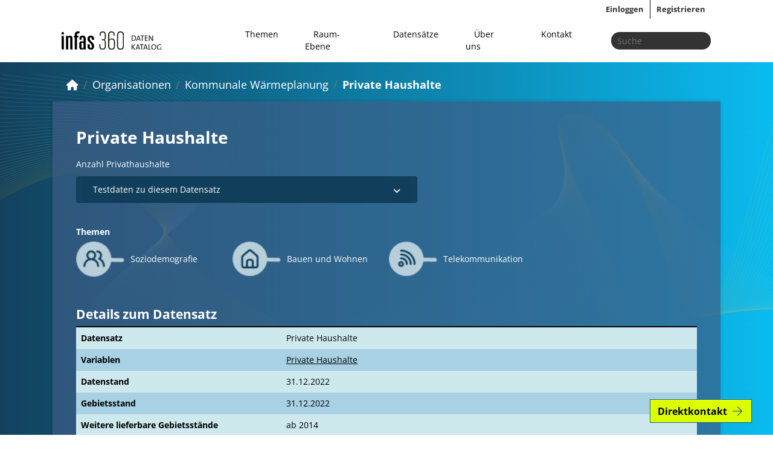

--- FILE ---
content_type: text/html; charset=utf-8
request_url: https://datenkatalog.infas360.de/dataset/ags27_priv_hh
body_size: 13907
content:
<!DOCTYPE html>
<!--[if IE 9]> <html lang="de" class="ie9"> <![endif]-->
<!--[if gt IE 8]><!--> <html lang="de"> <!--<![endif]-->
  <head>
    <meta charset="utf-8" />
      <meta name="generator" content="ckan 2.10.7" />
      <meta name="viewport" content="width=device-width, initial-scale=1.0">
    <title>Private Haushalte - Datensatz - infas360 Datenkatalog</title>

    
    <link rel="shortcut icon" href="/base/images/ckan_dc.ico" />
    
  
      
      
      <link href="/css/google_fonts.css" rel="stylesheet">
      
    
  


    
      
      
    
  
  <meta property="og:title" content="Private Haushalte - infas360 Datenkatalog">
  <meta property="og:description" content="Anzahl Privathaushalte">


    
    <link href="/webassets/base/5a0e48be_main.css" rel="stylesheet"/>
<link href="/webassets/ckanext-scheming/728ec589_scheming_css.css" rel="stylesheet"/><style>
        @import url(/css/infas360_latest.css);

ul.package-list a {
    color: black;
}

.dataset-resources {
    margin-top: 8px;
    display: none;
}

i.jstree-icon.jstree-themeicon {
    display: none;
}

h2.media-heading {
    color: black;
}

table.table-header.table-hover.table-bordered a {
    color: white;
}
      </style>
    
  </head>

  
  <body data-site-root="https://datenkatalog.infas360.de/" data-locale-root="https://datenkatalog.infas360.de/" >

    
<div class="sr-only sr-only-focusable">
  <a href="#content">Überspringen zum Inhalt</a>
</div>
  


  
    <div class="account-masthead">
      <div class="container">
         
          
            <nav class="account not-authed" aria-label="Benutzerkonto">
              <ul class="list-unstyled">
                  
                <li>
                  <a
                    href="/user/login?came_from=https%3A%2F%2Fdatenkatalog.infas360.de%2Fdataset%2Fags27_priv_hh"
                    >Einloggen</a
                  >
                </li>
                 
                <li id="header-item">
                  <a
                    href="/contact"
                    title="Registrieren"
                  >
                     Registrieren 
                  </a>
                </li>
                 
              </ul>
            </nav>
           
        
      </div>
    </div>
   

<header class="masthead">
  <div class="container">
     
       
    


    <nav class="navbar navbar-expand-lg navbar-light">
      <hgroup class="header-image navbar-left">

      
      
      <a class="logo" href="/">
        <img src="/uploads/admin/Logo_Datenkatalog.svg" alt="infas360 Datenkatalog"
          title="infas360 Datenkatalog" />
      </a>
      
      

       </hgroup>
      <button class="navbar-toggler" type="button" data-bs-toggle="collapse" data-bs-target="#main-navigation-toggle"
        aria-controls="main-navigation-toggle" aria-expanded="false" aria-label="Toggle navigation">
        <span class="fa fa-bars text-black"></span>
      </button>

      <div class="main-navbar navbar-collapse collapse" id="main-navigation-toggle">
        <ul class="navbar-nav ms-auto mb-2 mb-lg-0">
          
            
              <li><a class="scroll-button" onclick="handleClick('categories')">Themen</a></li>
              <li><a href="/pages/raumlichen-suche">Raum-Ebene</a></li>
              <li><a href="/dataset">Datensätze</a></li>
              <li><a href="/about">Über uns</a></li>
              <li><a href="/contact-form">Kontakt</a></li>
	          
          </ul>

      
      
          <form class="d-flex site-search" action="/dataset/" method="get">
              <label class="d-none" for="field-sitewide-search">Search Datasets...</label>
              <input id="field-sitewide-search" class="form-control me-2"  type="text" name="q" placeholder="Suche" aria-label="Datensätze suchen..."/>
              <button class="btn" type="submit" aria-label="Absenden"><i class="fa fa-search"></i></button>
          </form>
      
      </div>
    </nav>
  </div>
</header>  
<div class="main">
  <div class="frame-infas">
    
    <div id="content" class="container">
       
      <div class="flash-messages">
        
           
        
      </div>
       
      <div class="toolbar" role="navigation" aria-label="Brotkrumen-Navigation">
        
		
			<ol class="breadcrumb">
			  
<li class="home"><a href="/" aria-label="Start"><i class="fa fa-home"></i><span> Start</span></a></li> 

  
    
    
      
      
      <li><a href="/organization/">Organisationen</a></li>
      <li><a href="/organization/kommunale-warmeplanung">Kommunale Wärmeplanung</a></li>
    
    <li class="active"><a href="/dataset/ags27_priv_hh">Private Haushalte</a></li>
  

			</ol>
         
		
      </div>

      

      <div
        class="row wrapper"
      >
           
        <aside class="secondary col-sm-3 test">
          
        </aside>
         
        <div class="primary col-sm-19 col-xs-12" role="main">
           
          <article class="module">
            
            <div class="module-content">
               
   
  
    
    
      
    
    <div class="heading">
      <h1>
        
          Private Haushalte
          
          
        
      </h1>
    </div>
    
    <div class="notes embedded-content">
      <p>Anzahl Privathaushalte</p>
    </div>
  

    
    <span class="insert-comment-thread"></span>
  

  
    
<div class="resource-container">
  <section id="dataset-resources" class="resources">
     
    <ul class="resource-list">
       
      <div id="accordion">
          
 
 
 
  
 
 
  
    
      
        <div class="card">
          <div class="card-header" id="headingOne">
            <h5 class="mb-0">
              <button
                class="btn btn-link collapsed"
                data-bs-toggle="collapse"
                data-bs-target="#resource_0"
                aria-expanded="false"
                aria-controls="resource_0"
              >
                Testdaten zu diesem Datensatz <i class="fas"></i>
              </button>
            </h5>
          </div>

          <div
            id="resource_0"
            class="collapse"
            aria-labelledby="headingOne"
          >
            <div class="card-body">
              <p>
                Wir stellen Ihnen georeferenzierte Testdaten (am Beispiel von Bonn)
                kostenfrei zur Verfügung, damit Sie sich von der Qualität unserer Daten
                überzeugen können. Um die Downloadfunktion nutzen zu können, müssen Sie
                sich
                <a
                  class="request-access-res"
                  href="/user/login?came_from=https%3A%2F%2Fdatenkatalog.infas360.de%2Fdataset%2Fags27_priv_hh"
                  >Einloggen</a
                >
                oder
                <a class="request-access-res" href="/contact">Registrieren, </a>
              </p>
              <br />
              <p>
                Bei Fragen
                <a class="request-access-contact" href="/contact-form">kontaktieren</a>
                Sie uns einfach.
              </p>
            </div>
          </div>
        </div>
       
     
  
 
      </div>

      
    </ul>
     
  </section>
</div>
  

  
    
      
      

  <section class="tags">
      
<ul class="tag-list">
  <h5>Themen</h5>
  
  <li id="Soziodemografie" class="panel-item">
    <a
      class="tag"
      href="../dataset/?q=themen:*Soziodemografie*"
      >Soziodemografie</a
    >
  </li>
  
  <li id="BauenundWohnen" class="panel-item">
    <a
      class="tag"
      href="../dataset/?q=themen:**Bauen*und*Wohnen*"
      > Bauen und Wohnen</a
    >
  </li>
  
  <li id="Telekommunikation" class="panel-item">
    <a
      class="tag"
      href="../dataset/?q=themen:**Telekommunikation*"
      > Telekommunikation</a
    >
  </li>
  
</ul>

  </section>

    
  

  
  <section class="additional-info">
  
        <h3>Details zum Datensatz</h3>
  
  <table class="table table-striped table-bordered table-condensed">
    <thead>
      <tr class="info-field">
        <th scope="col">Feld</th>
        <th scope="col">Wert</th>
      </tr>
    </thead>
    <tbody>
      
  <tr>
          <th scope="row" class="dataset-label">Datensatz</th>
          <td class="dataset-details">Private Haushalte</td>
        </tr><tr>
          <th scope="row" class="dataset-label">Variablen</th>
          <td class="dataset-details"><a href="../variableset/casa_hh">Private Haushalte </a> <br></td>
        </tr><tr>
          <th scope="row" class="dataset-label">Datenstand</th>
          <td class="dataset-details">31.12.2022</td>
        </tr><tr>
          <th scope="row" class="dataset-label">Gebietsstand</th>
          <td class="dataset-details">31.12.2022</td>
        </tr><tr>
          <th scope="row" class="dataset-label">Weitere lieferbare Gebietsstände</th>
          <td class="dataset-details">ab 2014</td>
        </tr><tr>
          <th scope="row" class="dataset-label">Standardebene</th>
          <td class="dataset-details">Adresse</td>
        </tr><tr>
          <th scope="row" class="dataset-label">Weitere lieferbare Ebenen</th>
          <td class="dataset-details">Gebäude <br>Straßenblockseite <br>Siedlungsblock <br>PLZ-Ortsteil <br>Gemeinde/PLZ <br>Ortsteil <br>Gemeinde <br>Kreis <br>100x100m Raster <br>1x1km Raster <br>PLZ5 <br>PLZ2 <br>PLZ1 <br></td>
        </tr>
       

    </tbody>
  </table>
</section>



            </div>
          </article>
          
        </div>
        
      </div>
      
    </div>
  </div>
</div>
 <footer class="site-footer">
  <div class="container">
    
    <div class="row">
      <div class="col-md-4 footer-links">
        <h1>
          <a href="https://www.infas360.de/">
            <img
              class="footer-logo"
              src="/images/infas360-Logo_invertiert.png"
            />
          </a>
        </h1>
        <p>
          Ollenhauerstraße 1 <br />
          53113 Bonn<br />
          Tel.: +49 228 959140<br />
          Email: <a href="mailto:info@infas360.de">info@infas360.de</a>
        </p>
      </div>
      <div class="col-md-4 footer-links">
        
        <ul class="list-unstyled">
          
          <li>
            <a href="/about"
              >Über uns</a
            >
          </li>
          
        </ul>
        <ul class="list-unstyled">
           
          <li><a href="/contact-form">Kontakt</a></li>
          <li><a href="/pages/impressum">Impressum</a></li>
          <li><a href="/pages/datenschutzhinweise">Datenschutzhinweise</a></li>
          
        </ul>
        
      </div>
      
    </div>
    
  </div>
</footer> 
    
      <div id="contact-container">

        <div class="btn btn-primary" id="contact-button-res">
          <span>Direktkontakt</span>
          <img src="/images/Pfeil_fuer_Button.png" alt="Image" class="img-btn">
        </div>

        <a href="tel:+49 228 959140" class="btn btn-primary contact-action-btn" id="phone-btn">
          <svg width="18" height="18" viewBox="0 0 18 18" fill="none" xmlns="http://www.w3.org/2000/svg">
            <path d="M17.0249 12.8796V15.293C17.0258 15.517 16.9799 15.7388 16.8902 15.9441C16.8004 16.1494 16.6688 16.3336 16.5037 16.4851C16.3386 16.6366 16.1437 16.7519 15.9314 16.8237C15.7192 16.8954 15.4943 16.9221 15.2711 16.9019C12.7956 16.633 10.4177 15.7871 8.32851 14.4322C6.38476 13.1971 4.7368 11.5491 3.50166 9.60535C2.14208 7.50663 1.29598 5.11717 1.03192 2.63054C1.01182 2.40808 1.03826 2.18387 1.10955 1.97218C1.18085 1.76049 1.29544 1.56597 1.44604 1.401C1.59663 1.23603 1.77993 1.10422 1.98425 1.01397C2.18858 0.923716 2.40946 0.876997 2.63283 0.876787H5.04625C5.43667 0.872944 5.81516 1.0112 6.11119 1.26578C6.40721 1.52036 6.60056 1.87389 6.6552 2.26048C6.75707 3.03283 6.94598 3.79118 7.21834 4.52106C7.32657 4.809 7.35 5.12194 7.28584 5.42278C7.22168 5.72363 7.07262 5.99978 6.85632 6.2185L5.83464 7.24019C6.97986 9.25423 8.64745 10.9218 10.6615 12.067L11.6832 11.0454C11.9019 10.8291 12.1781 10.68 12.4789 10.6158C12.7797 10.5517 13.0927 10.5751 13.3806 10.6833C14.1105 10.9557 14.8688 11.1446 15.6412 11.2465C16.032 11.3016 16.3889 11.4984 16.644 11.7995C16.8991 12.1007 17.0347 12.485 17.0249 12.8796Z" id="phone-btn-icon" stroke="#dbff00" stroke-linecap="round" stroke-linejoin="round" />
          </svg>
          <span>anrufen</span>
        </a>

        <a href="mailto:info@infas360.de" class="btn btn-primary contact-action-btn" id="mail-btn">
          <svg width="19" height="19" viewBox="0 0 19 19" fill="none" xmlns="http://www.w3.org/2000/svg">
            <path d="M16.5254 2.19739L8.27539 10.4474" stroke="#dbff00" stroke-linecap="round" stroke-linejoin="round" />
            <path d="M16.5254 2.19739L11.2754 17.1974L8.27539 10.4474L1.52539 7.44739L16.5254 2.19739Z" stroke="#dbff00" stroke-linecap="round" stroke-linejoin="round" />
          </svg>
          <span>E-mailen</span>
        </a>

      </div>
      
        
     
      

    
    
    <link href="/webassets/vendor/f3b8236b_select2.css" rel="stylesheet"/>
<link href="/webassets/vendor/d05bf0e7_fontawesome.css" rel="stylesheet"/>
    <script src="/webassets/vendor/8c3c143a_jquery.js" type="text/javascript"></script>
<script src="/webassets/vendor/9cf42cfd_vendor.js" type="text/javascript"></script>
<script src="/webassets/vendor/6d1ad7e6_bootstrap.js" type="text/javascript"></script>
<script src="/webassets/base/6fddaa3f_main.js" type="text/javascript"></script>
<script src="/webassets/ckanext-i360_theme/ced503c7_i360_theme.js" type="text/javascript"></script>
<script src="/webassets/base/0d750fad_ckan.js" type="text/javascript"></script>
    <script src="https://services.infas-lt.de/js/jquery.validate.min.js"></script>
    <script src="https://services.infas-lt.de/js/kontakt.js"></script>
    <script src="https://cdnjs.cloudflare.com/ajax/libs/xlsx/0.17.5/xlsx.full.min.js"></script>
    <script>document.addEventListener('DOMContentLoaded' , function () { validateKontakt({ frmKontakt: "#frmKontakt", msg: "#msg" }); });</script>
  </body>
</html>

--- FILE ---
content_type: text/css; charset=utf-8
request_url: https://datenkatalog.infas360.de/css/infas360_latest.css
body_size: 54993
content:
/*!
 * Bootstrap v3.3.7 (http://getbootstrap.com)
 * Copyright 2011-2016 Twitter, Inc.
 * Licensed under MIT (https://github.com/twbs/bootstrap/blob/master/LICENSE)
 */
/*! normalize.css v3.0.3 | MIT License | github.com/necolas/normalize.css */
html {
  font-family: sans-serif;
  -ms-text-size-adjust: 100%;
  -webkit-text-size-adjust: 100%;
}

body {
  font-family: "Open Sans", sans-serif;
  font-size: 14px;
  line-height: 1.42857143;
  color: #333333;
  background-color: #ffffff;
}

body {
  background: linear-gradient(90deg, #12415d, #0abbef);
}

.main {
  background: linear-gradient(90deg, #12415d, #0abbef);
}


.frame-infas {
  /* margin-top: 100px; */
  background-image: url(/images/Branding_Linien_oben.svg);
  background-size: inherit;
  background-repeat: no-repeat;
}

.main .secondary {
  background-color: rgba(255, 255, 255, 0.7);
}


aside.secondary.col-sm-3.test {
  background: none;
}

.primary.col-sm-9.col-xs-12,
.primary.col-sm-19.col-xs-12,
article.module.about-us,
.row.wrapper.no-nav,
article.module.datensatzbeschreibung,
.wrapper.no-nav {
  background: rgb(60 93 135 / 70%);
  color: white;
}


h1,
h2,
h3,
h4,
h5,
h6,
.h1,
.h2,
.h3,
.h4,
.h5,
.h6 {
  font-family: inherit;
  font-weight: 700;
  line-height: 1.1;
  color: inherit;
}

.dataset-heading {
  font-size: 20px;
  margin-top: 0;
  margin-bottom: 8px;
  line-height: 1.3;
}

section.resources_variableset {
    display: none;
  }
  
  p.empty {
    display: none;
  }
  
  #adressen a {
    background-image: url(/images/Icon_Adressen_inaktiv.png);
    background-repeat: no-repeat;
    background-position: left;
  }
  #adressen a:hover,
  #adressen a:active {
    background-image: url(/images/Icon_Adresse_aktiv.png);
    color: #12415d;
    font-weight: bold;
  }
  #b2b a {
    background-image: url(/images/Icon_B2B_inaktiv.png);
    background-repeat: no-repeat;
    background-position: left;
  }
  #b2b a:hover,
  #b2b a.btn-info:active {
    background-image: url(/images/Icon_B2B_aktiv.png);
    color: #12415d;
    font-weight: bold;
  }
  #gebaeudedaten a {
    background-image: url(/images/Icon_Gebaeudedaten_inaktiv.png);
    background-repeat: no-repeat;
    background-position: left;
  }
  #gebaeudedaten a:hover,
  #gebaeudedaten a:active {
    background-image: url(/images/Icon_Gebaeude_aktiv.png);
    color: #12415d;
    font-weight: bold;
  }
  #internationale a {
    background-image: url(/images/Icon_internationale_inaktiv.png);
    background-repeat: no-repeat;
    background-position: left;
  }
  #internationale a:hover,
  #internationale a:active {
    background-image: url(/images/Icon_Internationale_aktiv.png);
    color: #12415d;
    font-weight: bold;
  }
  #soziodemografie a {
    background-image: url(/images/Icon_Soziodemografie_inaktiv.png);
    background-repeat: no-repeat;
    background-position: left;
  }
  #soziodemografie a:hover,
  #soziodemografie a:active {
    background-image: url(/images/Icon_Soziodemografie_aktiv.png);
    color: #12415d;
    font-weight: bold;
  }
  #cdp a {
    background-image: url(/images/Icon_Virus_inaktiv.png);
    background-repeat: no-repeat;
    background-position: left;
  }
  #cdp a:hover,
  #cdp a:active {
    background-image: url(/images/Icon_Virus_aktiv.png);
    color: #12415d;
    font-weight: bold;
  }
  #bauen a {
    background-image: url(/images/Icon_Bauen_inaktiv.png);
    background-repeat: no-repeat;
    background-position: left;
  }
  #bauen a:hover,
  #bauen a:active {
    background-image: url(/images/Icon_Bauen_aktiv.png);
    color: #12415d;
    font-weight: bold;
  }
  #gesundheit a {
    background-image: url(/images/Icon_Gesundheit_inaktiv.png);
    background-repeat: no-repeat;
    background-position: left;
  }
  #gesundheit a:hover,
  #gesundheit a:active {
    background-image: url(/images/Icon_Gesundheit_aktiv.png);
    color: #12415d;
    font-weight: bold;
  }
  #mobilitaet a {
    background-image: url(/images/Icon_Mobilitaet_inaktiv.png);
    background-repeat: no-repeat;
    background-position: left;
  }
  #mobilitaet a:hover,
  #mobilitaet a:active {
    background-image: url(/images/Icon_Mobilitaet_aktiv.png);
    color: #12415d;
    font-weight: bold;
  }
  #standort a {
    background-image: url(/images/Icon_Standort_inaktiv.png);
    background-repeat: no-repeat;
    background-position: left;
  }
  #standort a:hover,
  #standort a:active {
    background-image: url(/images/Icon_Standort_aktiv.png);
    color: #12415d;
    font-weight: bold;
  }
  
  #arbeitsmarkt a {
    background-image: url(/images/Icon_Arbeitsmarkt_inaktiv.png);
    background-repeat: no-repeat;
    background-position: left;
  }
  #arbeitsmarkt a:hover,
  #arbeitsmarkt a:active {
    background-image: url(/images/Icon_Arbeitsmarkt_aktiv.png);
    color: #12415d;
    font-weight: bold;
  }
  #energie a {
    background-image: url(/images/Icon_Energie_inaktiv.png);
    background-repeat: no-repeat;
    background-position: left;
  }
  #energie a:hover,
  #energie a:active {
    background-image: url(/images/Icon_Energie_aktiv.png);
    color: #12415d;
    font-weight: bold;
  }
  #gewerbedaten a {
    background-image: url(/images/Icon_Gewerbe_inaktiv.png);
    background-repeat: no-repeat;
    background-position: left;
  }
  #gewerbedaten a:hover,
  #gewerbedaten a:active {
    background-image: url(/images/Icon_Gewerbe_aktiv.png);
    color: #12415d;
    font-weight: bold;
  }
  #poi a {
    background-image: url(/images/Icon_POI_inaktiv.png);
    background-repeat: no-repeat;
    background-position: left;
  }
  #poi a:hover,
  #poi a:active {
    background-image: url(/images/Icon_POI_aktiv.png);
    color: #12415d;
    font-weight: bold;
  }
  #telekommunikation a {
    background-image: url(/images/Icon_Tele_inaktiv.png);
    background-repeat: no-repeat;
    background-position: left;
  }
  #telekommunikation a:hover,
  #telekommunikation a:active {
    background-image: url(/images/Icon_Tele_aktiv.png);
    color: #12415d;
    font-weight: bold;
  }
  
  #AmtlicheDaten a {
    background-image: url(/images/Themen_Icons_Level2/gemeinde_kreisdaten_inaktiv.png);
    background-repeat: no-repeat;
    background-position: left;
  }
  
  #AmtlicheDaten a:hover,
  #AmtlicheDaten a:active {
    background-image: url(/images/Themen_Icons_Level2/gemeinde_kreisdaten_aktiv.png);
    font-weight: bold;
    background-repeat: no-repeat;
    background-position: left;
  }
  
  #AdressenundGeodaten a {
    background-image: url(/images/Themen_Icons_Level2/adressen_geodaten_inaktiv.png);
    background-repeat: no-repeat;
    background-position: left;
  }

  #Corona-Datenplattform a {
    background-image: url(/images/Themen_Icons_Level2/Icon_Datensatz_Virus_inaktiv.png);
    background-repeat: no-repeat;
    background-position: left;
    background-size: auto;
    padding-left: 75px;
    /* background-color: white; */
  }
  
  #Corona-Datenplattform a:hover,
  #Corona-Datenplattform a:active {
    background-image: url(/images/Themen_Icons_Level2/Icon_Datensatz_Virus_aktiv.png);
    font-weight: bold;
    background-repeat: no-repeat;
    background-position: left;
    background-size: auto;
  }
  
  #AdressenundGeodaten a:hover,
  #AdressenundGeodaten a:active {
    background-image: url(/images/Themen_Icons_Level2/adressen_geodaten_aktiv.png);
    font-weight: bold;
    background-repeat: no-repeat;
    background-position: left;
  }
  
  #B2B-Targeting a {
    background-image: url(/images/Themen_Icons_Level2/b2b_targeting_inaktiv.png);
    background-repeat: no-repeat;
    background-position: left;
    /* background-color: white; */
  }
  
  #B2B-Targeting a:hover,
  #B2B-Targeting a:active {
    background-image: url(/images/Themen_Icons_Level2/b2b_targeting_aktiv.png);
    font-weight: bold;
    background-repeat: no-repeat;
    background-position: left;
  }
  
  #Gebäudedaten a {
    background-image: url(/images/Themen_Icons_Level2/gebaeudedaten_inaktiv.png);
    background-repeat: no-repeat;
    background-position: left;
    /* background-color: white; */
  }
  
  #Gebäudedaten a:hover,
  #Gebäudedaten a:active {
    background-image: url(/images/Themen_Icons_Level2/gebaeudedaten_aktiv.png);
    font-weight: bold;
    background-repeat: no-repeat;
    background-position: left;
  }
  
  #InternationaleMarktdaten a {
    background-image: url(/images/Themen_Icons_Level2/internat_marktdaten_inaktiv.png);
    background-repeat: no-repeat;
    background-position: left;
    /* background-color: white; */
  }
  
  #InternationaleMarktdaten a:hover,
  #InternationaleMarktdaten a:active {
    background-image: url(/images/Themen_Icons_Level2/internat_marktdaten_aktiv.png);
    font-weight: bold;
    background-repeat: no-repeat;
    background-position: left;
  }
  
  #Soziodemografie a {
    background-image: url(/images/Themen_Icons_Level2/soziodemo_inaktiv.png);
    background-repeat: no-repeat;
    background-position: left;
    /* background-color: white; */
  }
  
  #Soziodemografie a:hover,
  #Soziodemografie a:active {
    background-image: url(/images/Themen_Icons_Level2/soziodemo_aktiv.png);
    font-weight: bold;
    background-repeat: no-repeat;
    background-position: left;
  }
  
  #AmtlicheGemeinde-undKreisdaten a {
    background-image: url(/images/Themen_Icons_Level2/gemeinde_kreisdaten_inaktiv.png);
    background-repeat: no-repeat;
    background-position: left;
    /* background-color: white; */
  }
  
  #AmtlicheGemeinde-undKreisdaten a:hover,
  #AmtlicheGemeinde-undKreisdaten a:active {
    background-image: url(/images/Themen_Icons_Level2/gemeinde_kreisdaten_aktiv.png);
    font-weight: bold;
    background-repeat: no-repeat;
    background-position: left;
  }
  
  #BauenundWohnen a {
    background-image: url(/images/Themen_Icons_Level2/bauen_wohnen_inaktiv.png);
    background-repeat: no-repeat;
    background-position: left;
    /* background-color: white; */
  }
  
  #BauenundWohnen a:hover,
  #BauenundWohnen a:active {
    background-image: url(/images/Themen_Icons_Level2/bauen_wohnen_aktiv.png);
    font-weight: bold;
    background-repeat: no-repeat;
    background-position: left;
    /* background-color: white; */
  }
  
  #GesundheitundPharma a {
    background-image: url(/images/Themen_Icons_Level2/gesundheit_inaktiv.png);
    background-repeat: no-repeat;
    background-position: left;
    /* background-color: white; */
  }
  
  #GesundheitundPharma a:hover,
  #GesundheitundPharma a:active {
    background-image: url(/images/Themen_Icons_Level2/gesundheit_aktiv.png);
    font-weight: bold;
    background-repeat: no-repeat;
    background-position: left;
  }
  
  #Mobilität a {
    background-image: url(/images/Themen_Icons_Level2/mobilitaet_inaktiv.png);
    background-repeat: no-repeat;
    background-position: left;
    /* background-color: white; */
  }
  
  #Mobilität a:hover,
  #Mobilität a:active {
    background-image: url(/images/Themen_Icons_Level2/mobilitaet_aktiv.png);
    font-weight: bold;
    background-repeat: no-repeat;
    background-position: left;
  }
  
  #StandortundLage a,
  #StandortundLage a {
    background-image: url(/images/Themen_Icons_Level2/standort_inaktiv.png);
    background-repeat: no-repeat;
    background-position: left;
    /* background-color: white; */
  }
  
  #StandortundLage a:hover,
  #StandortundLage a:active {
    background-image: url(/images/Themen_Icons_Level2/standort_aktiv.png);
    font-weight: bold;
    background-position: left;
    /* background-color: white; */
  }
  
  #ArbeitsmarktundBildung a {
    background-image: url(/images/Themen_Icons_Level2/arbeitsmarkt_inaktiv.png);
    background-repeat: no-repeat;
    background-position: left;
    background-size: auto;
    padding-left: 75px;
    /* background-color: white; */
  }
  
  #ArbeitsmarktundBildung a:hover,
  #ArbeitsmarktundBildung a:active {
    background-image: url(/images/Themen_Icons_Level2/arbeitsmarkt_aktiv.png);
    font-weight: bold;
    background-repeat: no-repeat;
    background-position: left;
    background-size: auto;
  }
  
  #Energie a {
    background-image: url(/images/Themen_Icons_Level2/energie_inaktiv.png);
    background-repeat: no-repeat;
    background-position: left;
    /* background-color: white; */
  }
  
  #Energie a:hover,
  #Energie a:active {
    background-image: url(/images/Themen_Icons_Level2/energie_aktiv.png);
    font-weight: bold;
    background-repeat: no-repeat;
    background-position: left;
  }
  
  #Unternehmens-undGewerbedaten a {
    background-image: url(/images/Themen_Icons_Level2/gewerbedaten_inaktiv.png);
    background-repeat: no-repeat;
    background-position: left;
    /* background-color: white; */
  }
  
  #Unternehmens-undGewerbedaten a:hover,
  #Unternehmens-undGewerbedaten a:active {
    background-image: url(/images/Themen_Icons_Level2/gewerbedaten_aktiv.png);
    font-weight: bold;
    background-repeat: no-repeat;
    background-position: left;
  }
  
  #Gewerbedaten a {
    background-image: url(/images/Themen_Icons_Level2/gewerbedaten_inaktiv.png);
    background-repeat: no-repeat;
    background-position: left;
  }
  
  #Gewerbedaten a:hover,
  #Gewerbedaten a:active {
    background-image: url(/images/Themen_Icons_Level2/gewerbedaten_aktiv.png);
    font-weight: bold;
    background-repeat: no-repeat;
    background-position: left;
  }
  
  #PointofInterests a {
    background-image: url(/images/Themen_Icons_Level2/poi_inaktiv.png);
    background-repeat: no-repeat;
    background-position: left;
    /* background-color: white; */
  }
  
  #PointofInterests a:hover,
  #PointofInterests a:active {
    background-image: url(/images/Themen_Icons_Level2/poi_aktiv.png);
    font-weight: bold;
    background-repeat: no-repeat;
    background-position: left;
  }
  
  #Telekommunikation a {
    background-image: url(/images/Themen_Icons_Level2/telekomm_inaktiv.png);
    background-repeat: no-repeat;
    background-position: left;
    /* background-color: white; */
  }
  
  #Telekommunikation a:hover,
  #Telekommunikation a:active {
    background-image: url(/images/Themen_Icons_Level2/telekomm_aktiv.png);
    font-weight: bold;
    background-repeat: no-repeat;
    background-position: left;
  }
  
  section.resources_variableset {
    display: none;
  }
  
  .hero {
    background-image: url(/images/Branding_Linien_oben.svg) !important;
    background-size: cover;
    box-shadow: 0 2px 2px rgba(0, 0, 0, 0.4);
    height: auto;
  }
  
  a#dataset-button,
  #scroll-button {
    background-color: #0abbef;
    color: black;
    border-radius: 0;
    border: none;
    font-size: 16px;
  }
  
  /* #categories {
    margin-left: 200px;
  } */
  
  /* button#tags-button:hover,
  button#tags-button:active {
    background-color: #DBFF00;
    color: #12415d;
  } */
  
  a#dataset-button:hover,
  a#dataset-button:active,
  #scroll-button:hover,
  #scroll-button:active {
    background-color: #dbff00;
    color: #12415d;
    border: none;
  }
  
  .form {
    margin-right: auto;
    margin-left: auto;
    padding-left: 15px;
    padding-right: 15px;
  }
  
  input#Nachricht {
    height: 150px;
  }
  
  form#form-contact {
    margin-top: 20px;
  }
  
  div#help-text {
    margin-top: 0px;
    font-size: 30px;
    /* margin-bottom: -20px; */
    color: white;
  }
  
  .form-control {
    background-color: white;
    color: black;
  }
  
  button.element,
  button.element,
  a#showBtn {
    margin-left: 10px;
    background: #12415d;
    font: caption;
    border-radius: 0;
    padding: 10px;
    border: none;
    opacity: 0.7;
    color: white;
    /* margin-top: 15px; */
  }
  
  button#downloadBtnSuccess,
  a#showBtnSuccess {
    margin-left: 10px;
    background: #12415d;
    font: caption;
    border-radius: 0;
    padding: 10px;
    border: none;
    color: white;
    /* margin-top: 15px; */
  }
  
  button.btn.btn-primary.message {
    background-color: #12415d;
    border-radius: 0;
    border: none;
    font-size: 16px;
    padding-top: 10px;
  }
  
  button.btn.btn-primary.message:hover,
  button.btn.btn-primary.message:active {
    background-color: #dbff00;
    color: #12415d;
  }
  
  button#downloadBtn:hover:not([disabled]),
  button#showBtn:hover:not([disabled]),
  a#downloadBtnSuccess:hover,
  a#showBtnSuccess:hover,
  #button-raumsuche:hover {
    background-color: #dbff00;
    color: #12415d;
  }
  
  p.control-required-message {
    margin-bottom: -18px;
  }
  
  .form-actions.message {
    text-align: left;
  }
  
  form#form-contact {
    margin-top: 20px;
  }
  
  div.form {
    background-image: url(/images/Branding_Linien_unten.svg) !important;
    background-size: cover;
    margin-top: 20px;
  }
  
  .main {
    background: linear-gradient(90deg, #12415d, #0abbef);
  }
  .wrapper,
  .main .primary {
    background: transparent;
  }
  
  .container-iframe {
    /* background: #1f4e6a; */
  }
  
  .frame-infas {
    /* margin-top: 100px; */
    background-image: url(/images/Branding_Linien_oben.svg);
    background-size: inherit;
    background-repeat: no-repeat;
  }
  
  .main .secondary {
    background-color: rgba(255, 255, 255, 0.7);
  }
  
  aside.secondary.col-sm-3.test {
    background: none;
  }
  
  .primary.col-sm-9.col-xs-12,
  .primary.col-sm-19.col-xs-12,
  article.module.about-us,
  .row.wrapper.no-nav,
  article.module.datensatzbeschreibung,
  .wrapper.no-nav {
    background: rgb(60 93 135 / 70%);
    color: white;
  }
  .dataset-heading a {
    color: white;
  }
  
  .dataset-heading a:hover,
  .dataset-heading a:active {
    color: #dbff00;
    text-decoration: none;
  }
  
  #scroll-button:focus {
    outline: none;
  }
  
  a#contact-button {
    background-color: #dbff00;
    color: black;
    border-radius: 0px;
    margin-left: 20px;
    margin-bottom: 10px;
    font-size: 16px;
    margin-top: 12px;
  }
  
  table.table.table-striped.table-bordered.table-condensed,
  select#restricted-level,
  div#s2id_restricted-allowed_users,
  button.accordion-item {
    color: black;
    background: #12415d;
  }
  
  a.request-access {
    color: white;
    font-weight: bold;
    text-decoration: underline;
  }
  
  .home-heading {
    color: white;
    font-weight: normal;
    font-size: 40px;
  }
  
  .home-text {
    color: white;
    font-size: 20px;
  }
  
  thead,
  li.resource-item a.heading,
  h1.page-heading.page-list-header,
  .toolbar .breadcrumb a,
  i.fa.fa-home,
  .page-list-item h3 a,
  .page-list,
  .user-list li a,
  ul.package-list a,
  .ckanext-pages-content,
  span.facet,
  fieldset.register,
  .register,
  p.control-required-message,
  .dataset-content,
  .views {
    color: white;
  }
  
  .views:hover {
    color: #dbff00;
    background: transparent;
  }
  
  a.label.label-tags {
    background: #091f40;
  }
  
  a.btn.btn-primary.add {
    background: #12415d;
  }
  
  /* @media (max-width: 1536px) {
    .info {
      padding-left: 179px;
      padding-bottom: 20px;
    }
  }
  
  @media (max-width: 1440px) {
    .info {
      padding-left: 140px;
      padding-bottom: 20px;
    }
  }
  
  @media (max-width: 1024px) {
    .info {
      padding-bottom: 20px;
      padding-left: 119px;
    }
  }
  
  @media (max-width: 768px) {
    .info {
      padding-left: 15px;
      padding-bottom: 20px;
  } */
  div#categories {
    background: white;
  }
  
  a.anchor {
    display: block;
    position: relative;
    top: -100px;
    visibility: hidden;
  }
  
  /* } */
  /* @media (max-width: 390px) {
    div#test {
      margin-top: 60px;
      background: white;
    }
    iframe.infas {
      height: 315px;
  }
  }
  
  @media (min-width: 768px) {
    .container {
      width: 750px;
      margin-left: 110px;
    }
  }
  @media (min-width: 992px) {
    .container {
      width: 970px;
    }
  }
  @media (min-width: 1200px) {
    .container {
      width: 1170px;
    }
  }
  
  @media (min-width: 1536px) {
    .container {
      width: 1170px;
      margin-left: 180px;
    }
  }
  
  
  @media (min-width: 1920px) {
    .container {
      width: 1420px;
      margin-left: 233px;
    }
    .info {
      padding-left: 238px;
      padding-bottom: 20px;
  }
  }
  @media (max-width: 390px) {
    .homepage.layout-3 {
      background: linear-gradient(90deg, #12415d, #0abbef);
      width: 458px;
  }
  } */
  
  /* .user-list li a, ul.package-list a {
    color: white;
  } */
  
  section.module.module-narrow.resources {
    width: fit-content;
  }
  
  ul#resources-list li {
    display: inline-block;
    border: grey;
    border-style: double;
    border-width: 1px;
    margin-bottom: 20px;
    min-width: 20rem;
  }
  
  .well {
    background-color: transparent;
    border: none;
    box-shadow: none;
  }
  
  img.raum-img {
    width: -webkit-fill-available;
    width: -moz-available;
    display: block;
    margin-left: auto;
    margin-right: auto;
  }
  
  #raeumliche-ebene {
    color: white;
    font-size: 30px;
    background: url(/images/Branding_Linien_mitte.svg);
    background-size: cover;
  }
  
  iframe.infas {
    margin-bottom: 20px;
  }
  
  .btn-group button {
    padding: 6px 10px;
    cursor: pointer;
    float: left;
    font: caption;
    margin-right: 100px;
    border: black;
    background-color: #0abbef;
  }
  
  section.module.module-narrow.resources {
    width: fit-content;
  }
  
  label:after {
    content: none;
  }
  ul {
    list-style-type: none;
  }
  .toggle {
    cursor: pointer;
    font-size: large;
  }
  
  .wrapper:before {
    display: none;
  }
  
  .module:first-child .module-heading {
    border-radius: 3px 0 0 0;
    border-top-width: 0;
    border-bottom: white;
    text-decoration: none;
  }
  
  .resource-attributes > thead > tr th:nth-child(1),
  .resource-attributes > tbody > tr td:nth-child(1) {
    width: 17rem !important;
  }
  .resource-attributes > thead > tr th:nth-child(2),
  .resource-attributes > tbody > tr td:nth-child(2) {
    width: 10rem !important;
  }
  .resource-attributes > thead > tr th:nth-child(3),
  .resource-attributes > tbody > tr td:nth-child(3) {
    width: 32rem !important;
  }
  #treeview ul {
    display: none;
  }
  
  img.footer-logo {
    width: 30%;
    /* margin-top: -40px; */
  }
  
  a.scroll-button {
    cursor: pointer;
  }
  
  .fa-filter.Themen:before,
  .fa-filter.Räumliche.Ebene:before,
  .fa-filter.Datenstand:before {
    display: none;
  }
  
  .search {
    display: flex;
    align-items: center;
  }
  
  .input-group.search-input-group {
    width: 60%;
    margin-right: 10px;
  }
  
  button.btn.btn-default.btn-lg,
  input#field-giant-search,
  .search-form .control-order-by .form-control {
    border-radius: 0;
  }
  
  h2.module-heading.filter {
    background: transparent;
    border: 0;
    font-size: 15px;
  }
  p.module-footer {
    border: 0;
  }
  
  section.module.module-narrow.module-shallow {
    border-bottom: 1px solid black;
    margin-left: 20px;
    margin-right: 20px;
  }
  
  a.btn.btn-primary,
  button.btn.btn-primary,
  a.btn.btn-default {
    background: #12415d;
    font: caption;
    border: none;
    border-radius: 0;
    color: white;
  }
  
  a.btn.btn-danger.pull-left {
    font: caption;
    border-radius: 0;
  }
  
  /* .row.contact-form,
  h1.page-heading.contact {
    display: flex;
    justify-content: center;
  } */
  .button-container {
    display: flex;
    flex-wrap: wrap;
  }
  @media screen and (max-width: 768px) {
    .button-container {
      flex-direction: column;
    }
    #scroll-button,
    a#dataset-button {
      margin-bottom: 10px;
    }
    .hero {
      height: auto;
    }
  }
  
  /* @media screen and (max-width: 389px) {
    .hero {
      height: 928px;
    }
  } */
  
  /* @media (min-width: 958px) {
    .hero {
      height: 685px;
    }
  } */
  
  /* @media (min-width: 768px) {
    .hero {
      height: 690px;
    }
  } */
  
  th.head {
    display: none;
  }
  
  .search-container {
    display: inline-flex;
    width: 100%;
    border: none;
  }
  
  .search-form {
    width: 70%;
  }
  
  .form-select {
    display: flex;
  }
  
  h1.search-count {
    border-bottom: 1px dotted #dddddd;
    padding-bottom: 30px;
  }
  
  @media only screen and (max-width: 768px) {
    .search-container {
      display: contents;
      width: 100%;
    }
    .form-select.form-group.control-order-by {
      width: fit-content;
      margin-top: 30px;
    }
    .search-form {
      width: 100%;
    }
  }
  
  #slider-container {
    display: flex;
    justify-content: center;
    align-items: center;
    height: auto;
    padding: 20px;
    padding-bottom: 50px;
  }
  
  .elements-container {
    /* display: flex;
    flex-direction: column;
    align-items: center; */
    margin-right: 24px;
  }
  
  .elements {
    list-style: none;
    margin: 0;
    padding: 0;
  }
  
  .elements li {
    padding: 10px;
    font-size: 12px;
    margin-right: -75px;
    position: relative;
    text-align: right;
    margin-top: 6px;
  }
  
  @media screen and (-webkit-min-device-pixel-ratio: 0) {
    .elements li {
      margin-right: -75px;
      margin-top: 6px;
    }
    .slider {
      border-radius: 10px;
    }
  }
  
  @-moz-document url-prefix() {
    .elements li {
      margin-right: 0px;
      margin-top: 6px;
    }
    .slider {
      width: 18px !important;
    }
  }
  .slider-container {
    display: flex;
    flex-direction: column;
    align-items: center;
  }
  
  .slider {
    border-radius: 10px;
    -webkit-appearance: slider-vertical;
    height: 479px;
    transform: rotate(180deg);
  }
  
  .slider::-webkit-slider-runnable-track {
    background: #ddd;
    border-radius: 10px;
  }
  
  .slider::-webkit-slider-thumb {
    -webkit-appearance: none;
    appearance: none;
    width: 10px;
    height: 10px;
    border-radius: 50%;
    background: #007bff;
    position: relative;
    z-index: 1;
    cursor: pointer;
  }
  
  .slider::-moz-range-thumb {
    border: none;
    background: #007bff;
    z-index: 1;
  }
  
  .image-raum {
    max-width: 500px;
    border-style: solid;
    border-width: initial;
  }
  
  .button-container {
    position: relative;
    border: 2px solid;
    padding: 15px;
  }
  
  #button-raumsuche {
    /* position: absolute; */
    bottom: -40px;
    background-color: #12415d;
    border: none;
    cursor: pointer;
    left: -1px;
    font-size: 16px;
  }
  
  p.raum-text {
    font-size: 24px;
    margin-top: 20px;
  }
  
  .unselected {
    opacity: 0.5;
  }
  
  .image-text {
    position: absolute;
    background-color: white;
    color: #12415d;
    font-size: 15px;
    padding-left: 10px;
    padding-right: 10px;
    padding-top: 2px;
    padding-bottom: 2px;
  }
  
  .spatial-image {
    /* border: 2px solid;
    padding: 15px; */
    width: 558px;
    height: 384px;
  }
  
  /* .spatial-image img {
    width: 100%;
    height: 100%;
  } */
  
  .image-container {
    position: relative;
    margin-top: -40px;
  }
  
  img#arrow {
    width: 25%;
  }
  
  .btn.message:hover #arrow,
  button.btn.btn-primary.message:hover #arrow {
    content: url("/images/Pfeil_fuer_Button.png");
  }
  
  #button-raumsuche:hover #arrow-message {
    content: url("/images/Pfeil_fuer_Button.png");
  }
  
  @media (min-width: 768px) {
    .spatial-image {
      width: 471px;
      height: 374px;
    }
  }
  
  @media (max-width: 768px) {
    .image-raum {
      max-width: 420px;
    }
    .spatial-image {
      width: 450px;
      height: auto;
    }
  }
  
  @media (max-width: 500px) {
    .elements-container {
      margin-right: 187px;
    }
    .slider-container {
      margin-left: -96px;
    }
    .image-raum {
      max-width: 200px;
    }
    .spatial-image {
      width: 200px;
      /* padding-left: 20px; */
      height: auto;
    }
    #button-raumsuche {
      /* margin-left: 21px; */
    }
    .image-text {
      font-size: 6px;
    }
  }
  
  @media only screen and (min-width: 500px) and (max-width: 991px) {
    iframe.infas {
      height: 360px;
    }
  }
  
  span.dataset a,
  span.actor a,
  span.date a {
    color: #dbff00;
  }
  
  tr.info-field {
    display: none;
  }
  
  p#msg {
    color: white;
  }
  
  th.dataset-label {
    width: 33%;
  }
  
  td.dataset-details {
    width: 67%;
  }
  
  .required::after {
    content: " *";
    color: red;
  }
  
  button.btn.btn-link,
  button.btn.btn-link.collapsed {
    color: white;
    border-radius: 0;
    font-weight: lighter;
    outline: none;
    padding: 0px;
    text-align: inherit;
    width: 100%;
    display: flex;
    justify-content: space-between;
  }
  
  button.btn.btn-link:hover,
  .btn-link:hover,
  .btn-link:focus {
    color: white;
    text-decoration: none;
    background-color: transparent;
  }
  
  .resource-list {
    padding-left: 10px;
  }
  
  /* div#accordion {
    padding: 1px 10px;
    background-color: #12415d;
  } */
  
  section#dataset-resources {
    width: 39%;
  }
  
  .card {
    padding: 1px 10px;
    background-color: #12415d;
    margin-bottom: 10px;
  }
  .res-items {
    display: flex;
    gap: 50px;
  }
  
  .card-body {
    padding-bottom: 10px;
  }
  
  .resource-container {
    display: flex;
    margin-top: 20px;
  }
  
  #contact-button-res {
    background-color: #dbff00;
    color: black;
    border-radius: 0px;
    font-size: 16px;
    padding-right: 20px;
  }
  
  #contact-button-res svg {
    position: absolute;
    top: 10px;
  }
  
  #contact-button-res span {
    margin-right: 5px;
  }
  
  #phone-btn,
  #mail-btn {
    display: none;
  }
  
  .contact-btn {
    text-decoration: none;
    background-color: #dbff00;
    color: black;
    border-radius: 0;
    font-size: 16px;
    padding-right: 20px;
  }
  
  #mail-btn span,
  #phone-btn span{
    margin-left: 5px;
  }
  
  #mail-btn:hover,
  #phone-btn:hover {
    background-color: #12415d;
    color: #dbff00;
  }
  
  #mail-btn:hover svg path,
  #phone-btn:hover svg path {
    stroke: #dbff00;
  }
  
  .contact {
    margin-left: 10px;
  }
  
  @media (max-width: 1440px) {
    section#dataset-resources {
      width: 54%;
    }
  }
  
  @media (max-width: 1024px) {
    section#dataset-resources {
      width: 63%;
    }
  }
  
  @media (max-width: 768px) {
    a#contact-button-res {
      margin-left: 0px;
      margin-top: 0px;
    }
    .resource-container {
      display: inline;
    }
  
    section#dataset-resources {
      width: 100%;
    }
  
    .res-items {
      display: grid;
      gap: 20px;
      width: max-content;
    }
    .contact {
      margin-left: 0px;
    }
  }
  
  @media (max-width: 386px) {
    .res-items a {
      font-size: 10px;
    }
  }
  
  a.item {
    color: white;
  }
  
  a.item:hover {
    text-decoration: none;
  }
  
  .item:hover .table-view {
    content: url("/images/Icon tabelle_aktiv.png");
  }
  
  .item:hover .view-map {
    content: url("/images/Icon_visualisierung_aktiv.png");
  }
  
  .item:hover .download {
    content: url("/images/Icon download_aktiv.png");
  }
  
  a.btn.btn-primary.resource-url-analytics.resource-type-None:hover .download {
    content: url("/images/Icon download_aktiv.png");
  }
  
  a.request-access-res {
    color: white;
    font-weight: bold;
    text-decoration: underline;
  }
  
  i.fas {
    padding-top: 4px;
    margin-left: 10px;
  }
  
  button[data-toggle="collapse"] i.fas:before {
    font-family: "Font Awesome 5 Free";
    content: "\f106"; /* angle-down */
  }
  
  button[data-toggle="collapse"].collapsed i.fas:before {
    font-family: "Font Awesome 5 Free";
    content: "\f107"; /* angle-up */
  }
  
  .btn-success,
  .resource-view-filters {
    display: none;
  }
  
  button.btn.btn-primary.dropdown-toggle {
    height: 51px;
  }
  
  .table-striped > tbody > tr:nth-of-type(odd),
  .table-striped tbody tr:nth-child(odd) td,
  .table-striped tbody tr:nth-child(odd) th {
    background-color: #d9f5fb;
    color: black;
  }
  .table-striped tbody tr:nth-child(even) td,
  .table-striped tbody tr:nth-child(even) th{
    background-color: #a8d1e3;
    color: black;
  }
  
  td.dataset-details a {
    color: black;
    text-decoration: underline;
  }
  
  thead#dataset-description {
    background-color: #12415d;
    position: sticky;
    top: 0;
  }
  
  #scroll-button-dataset-description {
    background-color: #12415d;
    color: white;
    border-radius: 0;
    border: none;
    font-size: 16px;
    height: 51px;
    margin-right: 10px;
    outline: none;
    margin-bottom: 10px;
  }
  
  a#contact-button-read {
    background-color: #12415d;
    border-radius: 0px;
    font: caption;
    padding-top: 13px;
    height: 51px;
    margin-right: 10px;
  }
  
  .heading {
    display: flex;
    justify-content: space-between;
    align-items: center;
  }
  
  /* #scroll-button-dataset-description:hover {
    background-color: #dbff00;
    color: #12415d;
  }
  
  #scroll-button-dataset-description:hover #arrow-message {
    content: url("/images/Pfeil_fuer_Button.png");
  } */
  
  a.btn.btn-primary.resource-url-analytics.resource-type-None {
    height: 51px;
    margin-bottom: 10px;
  }
  
  section.module.module-narrow.resources {
    display: none;
  }
  
  .nav-tabs-plain {
    margin-top: 40px;
  }
  
  li#header-item {
    border: none;
  }
  
  table.table-datensatzbeschreibung {
    /* width: 100%; */
    color: black;
  }
  
  .table-datensatzbeschreibung > tbody > tr:nth-of-type(odd) {
    background-color: #d9f5fb;
  }
  
  .table-datensatzbeschreibung > tbody > tr:nth-of-type(even) {
    background-color: #a8d1e3;
  }
  
  td.value {
    padding: 3px;
    text-align: center;
  }
  
  
  th.column {
    padding: 15px;
    text-align: center;
  }
  
  .table-container {
    height: 500px;
    overflow-y: auto;
    overflow-x: auto;
    margin-left: 30px;
    margin-right: 30px;
  }
  /* .table-datensatzbeschreibung > thead > tr th:nth-child(1),
  .table-datensatzbeschreibung > tbody > tr td:nth-child(1){
    width: 12rem !important;
  }
  
  .table-datensatzbeschreibung > thead > tr th:nth-child(2),
  .table-datensatzbeschreibung > tbody > tr td:nth-child(2){
    width: 14rem !important;
  }
  .table-datensatzbeschreibung > thead > tr th:nth-child(3),
  .table-datensatzbeschreibung > tbody > tr td:nth-child(3),
  .table-datensatzbeschreibung > thead > tr th:nth-child(4),
  .table-datensatzbeschreibung > tbody > tr td:nth-child(4),
  .table-datensatzbeschreibung > thead > tr th:nth-child(5),
  .table-datensatzbeschreibung > tbody > tr td:nth-child(5),
  .table-datensatzbeschreibung > thead > tr th:nth-child(7),
  .table-datensatzbeschreibung > tbody > tr td:nth-child(7) {
    width: 15rem !important;
  }
  
  
  .table-datensatzbeschreibung > thead > tr th:nth-child(6),
  .table-datensatzbeschreibung > tbody > tr td:nth-child(6) {
    width: 10rem !important;
  }
  
  .table-datensatzbeschreibung > thead > tr th:nth-child(8),
  .table-datensatzbeschreibung > tbody > tr td:nth-child(8),
  .table-datensatzbeschreibung > thead > tr th:nth-child(12),
  .table-datensatzbeschreibung > tbody > tr td:nth-child(12) {
    width: 8rem !important;
  } */
  .table-bordered > thead > tr > th,
  .table-bordered > tbody > tr > th,
  .table-bordered > tfoot > tr > th,
  .table-bordered > thead > tr > td,
  .table-bordered > tbody > tr > td,
  .table-bordered > tfoot > tr > td {
    border: none;
  }
  
  .table-bordered {
    border: none;
  }
  
  #contact-container {
    position: fixed;
    right: 35px;
    bottom: 20px;
    z-index: 1000;
  }
  
  a#contact-button-navi {
    background-color: #dbff00;
    color: black;
    border-radius: 0px;
    font-size: 16px;
    margin-top: -3px;
  }
  
  .contact-navi {
    display: flex;
    align-items: end;
    justify-content: flex-end;
    margin-right: 18px;
  }
  
  .module-resource .actions {
    right: -100px;
    margin-bottom: 10px;
  }
  
  @media (max-width: 560px) {
    .module-resource .actions {
      right: -20px;
    }
    .contact-navi {
      display: block;
    }

    .btn-group {
      display: block;
  }
  }
  
  @media (max-width: 1024px) {
    #contact-container {
      margin-right: 20px;
    }
  }
  @media (max-width: 768px) {
    #contact-container {
      margin-right: -20px;
    }
  }

  @media (max-width: 500px) {
    #contact-container {
      /* margin-right: 10px; */
    }
    input.slider {
      margin-left: -60px;
      margin-right: -30px;
    }
  }
  
  header.navbar.navbar-static-top.masthead {
    position: sticky;
    top: 0;
    z-index: 1000;
  }
  
  li.disabled {
    opacity: 0.5;
  }
  
  .btn-group-view {
    position: relative;
    vertical-align: middle;
    align-items: end;
    justify-content: flex-end;
  }
  
  .view-container {
    display: flex;
    justify-content: space-between;
  }
  
  @media (max-width: 410px) {
    .view-container {
      display: block;
    }
    button#downloadBtn,
    button#showBtn,
    a#showBtn {
      margin-left: 0px;
    }
  
    .btn-group-view {
      position: relative;
      vertical-align: middle;
      display: inline-grid;
      justify-content: flex-end;
    }
  }
  
  .pagination > .disabled > span:focus,
  .pagination > .disabled > a,
  .pagination > li > a {
    background: transparent;
  }
  
  .filters {
    margin-bottom: 20px;
  }
  
  .table-toggle-more > thead > tr th:nth-child(1),
  .table-toggle-more > tbody > tr td:nth-child(1) {
    width: 15rem !important;
  }
  
  .table-toggle-more > thead > tr th:nth-child(2),
  .table-toggle-more > tbody > tr td:nth-child(2) {
    width: 8rem !important;
  }
  
  .table-toggle-more > thead > tr th:nth-child(3),
  .table-toggle-more > tbody > tr td:nth-child(3) {
    width: 35rem !important;
  }
  
  i.fa.fa-filter.Lieferbare.Ebenen:before, i.fa-filter.Raumfilter:before {
    content: "";
  }
  
  .new {
    background-color: white;
    padding: 20px;
  }
  
  .new-text {
    font-size: 20px;
  }
  
  #loading {
    position: fixed;
    top: 50%;
    left: 50%;
    transform: translate(-50%, -50%);
    font-size: 1.5em;
    color: #555;
    display: none; /* Initially hidden */
  }
  
  #jstree_std, .jstree-default .jstree-themeicon{
    display: none;
  }
  
  #jstree_themen, #jstree_std{
    width: fit-content;
    margin-bottom: 15px;
  }
  
  #tree-container {
    margin-bottom: 10px;
  }
  
  #dataset-form {
    display: none;
  }
  
  
  div#id1{
    margin-right: 154px;
    background: #12415d;
  }
  
  div#id1, div#id2 {
    padding: 14px;
    cursor: pointer; /* Changes the cursor to a pointer (hand) */
    padding: 10px;
    margin: 5px;
    display: inline-block;
    font-weight: bold;
  }
  
  div#id2{
    opacity: 0.7;
  }
  
  #search-input-variables{
    color: black;
    padding: 8px;
    margin-left: 10px;
    margin-bottom: 15px;
    width: 30%;
    margin-right: 5px;
    border-radius: 20px;
    border-color: white;
  }
  
  #search-input-variables:focus{
    outline: none;
  }
  
  .jstree-default .jstree-search{
    color: white !important;
  }
  
  a.jstree-anchor:hover,
  a.jstree-search:hover{
    color: black !important;
  }
  
  span#clear-search {
    cursor: pointer;
    font-size: 1.8em;
  }
  
  #select-all-std{
    display: none;
  }
  
  div#checkbox-container {
    margin-left: 10px;
  }
  
  span.warning {
    color: red;
  }
  
  a#downloadBtnSuccess{
    margin-right: 10px;
    padding: 10px;
  }
  
  .masthead .main-navbar ul li a{
    color: black;
  }
  
  .form-select.form-group.control-order-by {
    background: none;
    border: none;
    color: white;
  }
  
  .masthead .main-navbar ul li a:hover,
  .masthead .main-navbar ul li a:active{
    background-color: #0abbef;
  }
  
  .masthead .main-navbar ul li {
    margin-right: 30px;
  }
  
  .module-narrow .nav-item.active > a:before, .module-narrow .nav-aside li.active a:before {
    border-left-width: 0px;
    top: 0;
    bottom: 0;
    right: 0px;
    width: 0px;
    height: 0px;
  }
  
  .tree-nav {
    display: flex;
  }
  
  .module-narrow .nav-item > a{
    font-size: larger;
  }
  
  .masthead{
    background-color: white;
  }
  
  .account-masthead .account .notifications a span.badge {
    background-color: #0bbbef;
  }
  
  .masthead,
  .account-masthead {
    /* position: fixed;
    z-index: 999;
    width: 100%; */
    background: #ffffff !important;
    background-image: none;
    /* margin-bottom: 10px; */
  }
  
  .account-masthead .account ul li a {
    color: #333333;
  }
  
  .masthead .site-search input {
    background-color: #333333;
    border-radius: 20px;
    padding: 4px 10px;
    border-color: transparent;
    color: white;
  }
  
  @media only screen and (max-width: 768px) {
    .search-container {
      display: contents;
      width: 100%;
    }
    .form-select.form-group.control-order-by {
      width: fit-content;
      margin-top: 30px;
    }
    .search-form {
      width: 100%;
    }
  }
  
  .form-select.form-group.control-order-by {
    width: 30%;
    border: none;
  }
  
  @media (min-width: 768px) {
    .container {
      width: 750px;
    }
    .form-select.form-group.control-order-by {
      width: 75%;
    }
  }
  @media (min-width: 992px) {
    .container {
      width: 970px;
    }
    .form-select.form-group.control-order-by {
      width: 30%;
    }
  }
  
  @media (min-width: 1200px) {
    .container {
      width: 1100px;
    }
    .form-select.form-group.control-order-by {
      width: 30%;
    }
  }
  
  @media (min-width: 1536px) {
    .container {
      width: 1250px;
    }
    .form-select.form-group.control-order-by {
      width: 30%;
    }
  }
  
  @media (min-width: 1920px) {
    .container {
      width: 1500px;
    }
  }
  
  .search-form {
    margin-bottom: 0px;
    padding-bottom: 0px;
    border-bottom: none;
  }
  
  .box, .wrapper{
    border: none;
  }

  .dataset-resources li a {
    background-color: #aaaaaa;
  }

  .label {
    display: inline;
    padding: 0.2em 0.6em 0.3em;
    font-size: 75%;
    font-weight: bold;
    line-height: 1;
    color: #ffffff;
    text-align: center;
    white-space: nowrap;
    vertical-align: baseline;
    border-radius: 0.25em;
  }
  
  .pagination {
    display: inline-block;
    padding-left: 0;
    margin: 20px 0;
    border-radius: 4px;
  }
  
  .pagination > li {
    display: inline;
  }
  
  .pagination > li > a, .pagination > li > span {
    position: relative;
    float: left;
    padding: 6px 12px;
    line-height: 1.42857143;
    text-decoration: none;
    color: white;
    /* background-color: #ffffff; */
    border: none;
    margin-left: -1px;
  }


  .tag {
    display: inline-block;
    margin-bottom: 0px;
    color: white;
    background-color: transparent;
    padding: 5px;
    border: none;
    border-radius: 0;
    -webkit-box-shadow: none;
    box-shadow: none;
    /* font-weight: bold; */
  }
  a.tag:hover {
    text-decoration: none;
    color: white;
    background-color: transparent;
    border: none;
    -webkit-box-shadow: none;
    box-shadow: none;
    margin-left: 0px;
  }
  
  .tag-list {
    padding-left: 0;
    margin: 0;
    list-style: none;
    padding: 0px;
    background-color: transparent;
    border: none;
  }
  .tag-list li {
    display: inline-block;
    margin-right: 5px;
  }
  .tag-list li:last-child {
    margin-right: 0;
  }
  
  @media (min-width: 992px) {
    li.panel-item {
      line-height: 1.5;
    }
    li.panel-item a {
      height: 50px;
      padding-top: 14px;
    }
  }
  
  @media (min-width: 420px) {
    ul li.panel-item {
      list-style-type: none;
      white-space: nowrap;
      width: 250px;
    }
  }

  section.tags {
    margin: 30px 0px 30px 0px;
}

thead, tbody, tfoot, tr, td, th{
  border: none;
}


.page-header.module-content{
  padding-top: 15px;
  padding-bottom: 0;
}

@media (min-width: 768px) {
  [role="main"], .main {
      padding-top: 20px;
      /* background: #ffffff none; */
  }
}

@media (min-width: 992px) {
  .col-md-1,
  .col-md-2,
  .col-md-3,
  .col-md-4,
  .col-md-5,
  .col-md-6,
  .col-md-7,
  .col-md-8,
  .col-md-9,
  .col-md-10,
  .col-md-11,
  .col-md-12 {
    float: left;
  }
  .col-md-12 {
    width: 100%;
  }
  .col-md-11 {
    width: 91.66666667%;
  }
  .col-md-10 {
    width: 83.33333333%;
  }
  .col-md-9 {
    width: 75%;
  }
  .col-md-8 {
    width: 66.66666667%;
  }
  .col-md-7 {
    width: 58.33333333%;
  }
  .col-md-6 {
    width: 50%;
  }
  .col-md-5 {
    width: 41.66666667%;
  }
  .col-md-4 {
    width: 33.33333333%;
  }
  .col-md-3 {
    width: 25%;
  }
  .col-md-2 {
    width: 16.66666667%;
  }
  .col-md-1 {
    width: 8.33333333%;
  }
  .col-md-pull-12 {
    right: 100%;
  }
  .col-md-pull-11 {
    right: 91.66666667%;
  }
  .col-md-pull-10 {
    right: 83.33333333%;
  }
  .col-md-pull-9 {
    right: 75%;
  }
  .col-md-pull-8 {
    right: 66.66666667%;
  }
  .col-md-pull-7 {
    right: 58.33333333%;
  }
  .col-md-pull-6 {
    right: 50%;
  }
  .col-md-pull-5 {
    right: 41.66666667%;
  }
  .col-md-pull-4 {
    right: 33.33333333%;
  }
  .col-md-pull-3 {
    right: 25%;
  }
  .col-md-pull-2 {
    right: 16.66666667%;
  }
  .col-md-pull-1 {
    right: 8.33333333%;
  }
  .col-md-pull-0 {
    right: auto;
  }
  .col-md-push-12 {
    left: 100%;
  }
  .col-md-push-11 {
    left: 91.66666667%;
  }
  .col-md-push-10 {
    left: 83.33333333%;
  }
  .col-md-push-9 {
    left: 75%;
  }
  .col-md-push-8 {
    left: 66.66666667%;
  }
  .col-md-push-7 {
    left: 58.33333333%;
  }
  .col-md-push-6 {
    left: 50%;
  }
  .col-md-push-5 {
    left: 41.66666667%;
  }
  .col-md-push-4 {
    left: 33.33333333%;
  }
  .col-md-push-3 {
    left: 25%;
  }
  .col-md-push-2 {
    left: 16.66666667%;
  }
  .col-md-push-1 {
    left: 8.33333333%;
  }
  .col-md-push-0 {
    left: auto;
  }
  .col-md-offset-12 {
    margin-left: 100%;
  }
  .col-md-offset-11 {
    margin-left: 91.66666667%;
  }
  .col-md-offset-10 {
    margin-left: 83.33333333%;
  }
  .col-md-offset-9 {
    margin-left: 75%;
  }
  .col-md-offset-8 {
    margin-left: 66.66666667%;
  }
  .col-md-offset-7 {
    margin-left: 58.33333333%;
  }
  .col-md-offset-6 {
    margin-left: 50%;
  }
  .col-md-offset-5 {
    margin-left: 41.66666667%;
  }
  .col-md-offset-4 {
    margin-left: 33.33333333%;
  }
  .col-md-offset-3 {
    margin-left: 25%;
  }
  .col-md-offset-2 {
    margin-left: 16.66666667%;
  }
  .col-md-offset-1 {
    margin-left: 8.33333333%;
  }
  .col-md-offset-0 {
    margin-left: 0%;
  }
}


.col-xs-1,
.col-sm-1,
.col-md-1,
.col-lg-1,
.col-xs-2,
.col-sm-2,
.col-md-2,
.col-lg-2,
.col-xs-3,
.col-sm-3,
.col-md-3,
.col-lg-3,
.col-xs-4,
.col-sm-4,
.col-md-4,
.col-lg-4,
.col-xs-5,
.col-sm-5,
.col-md-5,
.col-lg-5,
.col-xs-6,
.col-sm-6,
.col-md-6,
.col-lg-6,
.col-xs-7,
.col-sm-7,
.col-md-7,
.col-lg-7,
.col-xs-8,
.col-sm-8,
.col-md-8,
.col-lg-8,
.col-xs-9,
.col-sm-9,
.col-md-9,
.col-lg-9,
.col-xs-10,
.col-sm-10,
.col-md-10,
.col-lg-10,
.col-xs-11,
.col-sm-11,
.col-md-11,
.col-lg-11,
.col-xs-12,
.col-sm-12,
.col-md-12,
.col-lg-12 {
  position: relative;
  min-height: 1px;
  padding-left: 15px;
  padding-right: 15px;
}


thead, li.resource-item a.heading, h1.page-heading.page-list-header, .toolbar .breadcrumb a, i.fa.fa-home, .page-list-item h3 a, .page-list, .user-list li a, ul.package-list a, .ckanext-pages-content, span.facet, fieldset.register, .register, p.control-required-message, .dataset-content, .views, .toolbar .breadcrumb .active{
  color: white;
}

aside.secondary.col-sm-3.test {
  background: none;
  display: none;
}

.context-info h1.heading, .context-info .heading.h1{
  color: black;
}

.context-info h1.heading, .context-info .heading.h1, .context-info .nums dl dt, .context-info .nums dl dd{
  color: white;
}

li.resource-item a.heading:hover{
  background-color: none;
}

select#restricted-level{
  background-color: white;
  color: black;
}

.site-footer, .site-footer a, .site-footer label, .site-footer select{
  color: white;
}

.site-footer {
  background-color: #10131e;
  padding: 20px 0;
}

.row {
  margin-left: -15px;
  margin-right: -15px;
}

@media (min-width: 768px) {
  .col-sm-3 {
    width: 38%;
  }
}

@media (min-width: 1024px) {
  .col-sm-3 {
    width: 29%;
  }
  .col-sm-9 {
    width: 71%;
  }
}
@media (min-width: 1440px) {
  .col-sm-3 {
    width: 26%;
  }
  .col-sm-9 {
    width: 74%;
  }
}
@media (min-width: 1920px) {
  .col-sm-3 {
    width: 20%;
  }
  .col-sm-9 {
    width: 80%;
  }
}

thead, li.resource-item a.heading, h1.page-heading.page-list-header, .toolbar .breadcrumb a, i.fa.fa-home, .page-list-item h3 a, .page-list, .user-list li a, ul.package-list a, .ckanext-pages-content, span.facet, fieldset.register, .register, p.control-required-message, .dataset-content, .views {
  color: white;
}

.package-list p, .organization-list p, .group-list p {
  color: black;
}

@media (min-width: 768px) {
  [role="main"], .main {
      padding-top: 20px;
      background: transparent;
  }
}
.account-masthead .account ul li {
  display: block;
  float: left;
  border-right: 1px solid black;
}

.masthead .logo {
  display: inline-block;
}

.masthead .navbar .logo img{
  width: 57%;
}


.account-masthead .account ul li {
  display: block;
  float: left;
  border-left: none;
  }


.new-container {
  background: white;
  padding: 20px;
}

li.panel-item a {
  display: inline-block;
  padding-left: 90px;
  background-size: 80px;
  margin-bottom: 20px;
  height: 60px;
  line-height: 2.3;
}

.button-label {
  padding: 8px;
  border: 1px solid;
  margin-right: 20px;
  border-radius: 30px;
  background-color: #3ca2c1;
  margin-bottom: 10px;
}

.button-label:hover{
  background: #12415d;
}

.button-label.active {
  background: #12415d;
  padding: 8px;
  border: 1px solid;
  margin-right: 20px;
  border-radius: 30px;
  /* display: none; */
}


.button-label::after {
  background-image: url(../../base/images/sprite-ckan-icons.png);
  vertical-align: text-bottom;
  display: inline-block;
  position: relative;
  width: 17px;
  height: 17px;
  background-position:-42px -33px;
  right: -6px;
  content: '';
  margin-right: 5px;
}

.button-label.active::after {
  background-image: url(../../base/images/sprite-ckan-icons.png);
  vertical-align: text-bottom;
  display: inline-block;
  position: relative;
  width: 17px;
  height: 17px;
  background-position: 0px -16px;
  right: -6px;
  content: '';
  margin-right: 5px;
}

ul.column-tags {
margin-left: -30px;
margin-top: 20px;
}

.module-narrow .nav-item > a:hover:after,
.module-narrow .nav-item.active > a:after {
  background-image: url(../../base/images/sprite-ckan-icons.png);
  background-repeat: no-repeat;
  vertical-align: text-bottom;
  display: inline-block;
  top: 2px;
  width: 16px;
  height: 16px;
  background-position: 16px 16px;
  right: -6px;
  content: '';
  position: absolute;
  top: 50%;
  right: 5px;
  margin-top: -8px;
}

span.hidden.separator {
  display: none;
  } 


.module-narrow .nav-item > a:hover:after{
  width: 17px;
  height: 17px;
  background-position: -17px -16px;
}


.module-narrow .nav-item.active > a:hover:after{
  width: 17px;
  height: 17px;
  background-position: 0px -16px;
}

.row.row2 {
  background-color: transparent !important;
}

.resource-item {
  padding: 10px 10px 10px 0px;
}

.resource-item:hover{
  background: none;
}

a.request-access-contact {
  color: white;
  font-weight: bold;
}

a.raum-suche {
  width: max-content;
  font-size: 20px;
  color: white;
  display: flex;
  margin-top: 10px;
}

a.raum-suche:hover{
  font-weight: bold;
  text-decoration: none;
}

.raum-container {
  display: flex;
  justify-content: space-between;
}

i.fas:before {
  content: "\f107";
}

.img-btn {
  margin-right: -10px;
}

@media (max-width: 500px) {
  .raum-container{
    display: block;
  }
  a.raum-suche{
    font-size: 15px;
  }
  li.panel-item a {
    height: 60px;
    line-height: 4;
  }   
  div#data-dict {
    overflow-x: scroll;
  }
  img.raum-image {
    width: 100%;
}
}

.column-tags {
  display: flex;
  gap: 25px;
  margin: 10px 10px 10px 10px;
}

label.label-checkbox {
  font-size: 1.2rem;
}

span#col-text{
  font-size: 1.8rem;
  margin-left: 10px;
}

select#column {
  border-radius: 20px;
  padding: 8px;
  margin-left: 10px;
  border-color: white;
  cursor: pointer;
}

label#col-head {
  font-size: 1.2rem;
}

--- FILE ---
content_type: text/javascript; charset=utf-8
request_url: https://datenkatalog.infas360.de/webassets/ckanext-i360_theme/ced503c7_i360_theme.js
body_size: 6672
content:
function scrollToElementById(elementId){var element=document.getElementById(elementId);if(element){element.scrollIntoView({behavior:'smooth'});}}
function handleClick(elementId){var homePageURL='/';if(window.location.pathname===homePageURL){document.getElementById(elementId).scrollIntoView();}else{window.location.href=homePageURL+'#'+elementId;}}
function updateImageBasedOnURL(){const images=['icon-image-Themen','icon-image-Räumliche Ebene','icon-image-Datenstand','icon-image-Lieferbare Ebenen']
const imagesName=['Icon_Themen_aktiv.png','Icon_Raeumliche_Ebene_aktiv.png','Icon_Datenstand_aktiv.png']
const imgElementThe=document.getElementById(images[0]);const imgElementRE=document.getElementById(images[1]);const imgElementDt=document.getElementById(images[2]);const imgElementLE=document.getElementById(images[3]);const currentURL=window.location.href;if(currentURL.includes('themen:')){imgElementThe.setAttribute('src',`/${imagesName[0]}`);}
if(currentURL.includes('standardebene:')){imgElementRE.setAttribute('src',`/${imagesName[1]}`);}
if(currentURL.includes('daten:')){imgElementDt.setAttribute('src',`/${imagesName[2]}`);}
if(currentURL.includes('extras_lieferbare_ebenen:')){imgElementLE.setAttribute('src',`/${imagesName[1]}`);}}
updateImageBasedOnURL();window.addEventListener('popstate',updateImageBasedOnURL);function handleSelectionChange(event){event.preventDefault();const dropdown=document.getElementById("field-order-by");const selectedOptionValue=dropdown.value;const clickedButton=event.target;const currentValue=clickedButton.value;const currentURL=window.location.href;let newURL;if(currentURL.includes('standardebene:')||currentURL.includes('themen:')||currentURL.includes('daten:')||decodeURIComponent(currentURL.includes('standardebene:'))||decodeURIComponent(currentURL.includes('themen:'))||decodeURIComponent(currentURL.includes('daten:'))){if(currentURL.includes("&page=")&&currentURL.includes("&sort")){newURL=currentURL.split("&")[0]+"&sort="+selectedOptionValue;}
else if(currentURL.includes("&page=")){newURL=currentURL.split("&page=")[0]+"&sort="+selectedOptionValue;}
else if(currentURL.includes("?page=")){newURL=currentURL.split("page=")[0]+"q=&sort="+selectedOptionValue;}
else if(currentURL.includes("sort")){const sortParamIndex=currentURL.indexOf("sort=");newURL=currentURL.substring(0,sortParamIndex)+"sort="+selectedOptionValue;}
else if(!currentURL.includes("sort")){newURL=currentURL+(currentURL.includes("?")?"&":"?")+"q=&sort="+selectedOptionValue;}
else{newURL=currentURL+"&sort="+selectedOptionValue;}}
else if(currentURL.includes("q=")){if(currentURL.includes('&sort')){const sortParamIndex=currentURL.indexOf("sort=");newURL=currentURL.substring(0,sortParamIndex)+"sort="+selectedOptionValue;}
else{newURL=currentURL+"&sort="+selectedOptionValue;}}
else{newURL=currentURL+(currentURL.includes("?")?"&":"?")+"q=&sort="+selectedOptionValue;}
window.location.href=newURL;}
window.onload=function(){const dropdown=document.getElementById("field-order-by");const currentURL=window.location.href;if(currentURL.includes("sort=")){const sortParamValue=currentURL.match(/sort=([^&]+)/)[1];const selectedOption=dropdown.querySelector(`option[value="${sortParamValue}"]`);if(selectedOption){selectedOption.selected=true;}}};const button=document.getElementById("button-raumsuche");const listElementImages=document.getElementById('list-images');try{const itemsDataImages=listElementImages.getAttribute('data-items-images');const imagesRaumEbene=itemsDataImages.split(',');const listElementText=document.getElementById('list-text');const itemsDataText=listElementText.getAttribute('data-items-text');const textRaumEbene=itemsDataText.split(',');const slider=document.querySelector(".slider");const elements=document.querySelectorAll(".elements li");slider.addEventListener("input",(event)=>{const value=event.target.value;const currentIndex=parseInt(value);elements.forEach((element,index)=>{const isSelected=index===currentIndex;element.classList.toggle("selected",isSelected);element.classList.toggle("unselected",!isSelected);if(isSelected){button.href=element.id;}});var imageRaum=document.querySelector(".image-raum");imageRaum.src=imagesRaumEbene[currentIndex];var textRaum=document.querySelector(".image-text");var words=textRaumEbene[currentIndex].trim().split(' ');var firstWord=`<strong>${words[0]}</strong>`+"  "
textRaum.innerHTML=firstWord+`${words.slice(1).join(' ')}`;});const defaultIndex=0;slider.value=defaultIndex;slider.dispatchEvent(new Event("input"));}
catch{}
if(window.location.href.includes("datensatzbeschreibung")){}else{try{var listItems=document.querySelectorAll(".breadcrumb li");var thElements=document.querySelectorAll("th.dataset-label");var userLanguage=navigator.language||navigator.userLanguage;try{for(var i=0;i<thElements.length;i++){var thElement=thElements[i];if(thElement.textContent.trim()==="Datensatz"||thElement.textContent.trim()==="Datasets"){var tdElement=thElement.nextElementSibling;var tdText=tdElement.textContent.trim();var tdHref=tdElement.querySelector("a");var tdHref=tdHref.getAttribute("href");break;}}}catch{}
for(var i=0;i<listItems.length;i++){var listItem=listItems[i];var aElement=document.querySelector("li.active a");if(listItem.textContent.includes("Variableset")||listItem.textContent.includes("Datensatz")||listItem.textContent.includes("Dataset")){var newListItem=document.createElement("li");if(userLanguage=="de-DE"){newListItem.innerHTML="<a href='/dataset/'>Datensätze</a>";}else{newListItem.innerHTML="<a href='/dataset/'>Datasets</a>";}
listItem.parentNode.replaceChild(newListItem,listItem);}else if(aElement.getAttribute("href").includes("/variableset")&&listItem.classList.contains("active")){var newVarListItem=document.createElement("li");newVarListItem.className="active";newVarListItem.innerHTML=`<a href='${tdHref}'>${tdText}</a>`;listItem.parentNode.replaceChild(newVarListItem,listItem);break;}}}catch{}}
document.getElementById("contact-container").addEventListener("mouseover",(event)=>{document.getElementById("phone-btn").style.display='block';document.getElementById("mail-btn").style.display='block';document.getElementById("contact-button-res").style.display='none';});document.getElementById("contact-container").addEventListener("mouseout",(event)=>{document.getElementById("phone-btn").style.display='none';document.getElementById("mail-btn").style.display='none';document.getElementById("contact-button-res").style.display='block';});

--- FILE ---
content_type: image/svg+xml; charset=utf-8
request_url: https://datenkatalog.infas360.de/images/Branding_Linien_oben.svg
body_size: 19470
content:
<?xml version="1.0" encoding="UTF-8"?>
<svg id="Ebene_1" data-name="Ebene 1" xmlns="http://www.w3.org/2000/svg" xmlns:xlink="http://www.w3.org/1999/xlink" viewBox="0 0 1920 760">
  <defs>
    <style>
      .cls-1 {
        stroke: #1fbbe8;
      }

      .cls-1, .cls-2, .cls-3, .cls-4, .cls-5, .cls-6, .cls-7, .cls-8, .cls-9, .cls-10, .cls-11, .cls-12, .cls-13, .cls-14, .cls-15, .cls-16, .cls-17, .cls-18, .cls-19, .cls-20, .cls-21, .cls-22, .cls-23, .cls-24, .cls-25, .cls-26, .cls-27, .cls-28, .cls-29, .cls-30, .cls-31, .cls-32, .cls-33, .cls-34, .cls-35, .cls-36, .cls-37, .cls-38, .cls-39, .cls-40, .cls-41, .cls-42, .cls-43, .cls-44, .cls-45, .cls-46, .cls-47, .cls-48, .cls-49, .cls-50, .cls-51, .cls-52, .cls-53, .cls-54, .cls-55 {
        fill: none;
      }

      .cls-1, .cls-2, .cls-3, .cls-4, .cls-5, .cls-6, .cls-7, .cls-8, .cls-9, .cls-10, .cls-11, .cls-12, .cls-13, .cls-14, .cls-15, .cls-16, .cls-17, .cls-18, .cls-19, .cls-20, .cls-21, .cls-22, .cls-23, .cls-24, .cls-25, .cls-26, .cls-27, .cls-28, .cls-29, .cls-30, .cls-31, .cls-32, .cls-33, .cls-35, .cls-37, .cls-38, .cls-39, .cls-41, .cls-42, .cls-43, .cls-44, .cls-45, .cls-46, .cls-47, .cls-48, .cls-49, .cls-50, .cls-51, .cls-52, .cls-53, .cls-54, .cls-55 {
        stroke-miterlimit: 10;
        stroke-width: .5px;
      }

      .cls-2 {
        stroke: #86c3bd;
      }

      .cls-3 {
        stroke: #dbc853;
      }

      .cls-4 {
        stroke: #c4c77c;
      }

      .cls-5 {
        stroke: #b9c78c;
      }

      .cls-6 {
        stroke: #d4c861;
      }

      .cls-7 {
        stroke: #93c4b3;
      }

      .cls-8 {
        stroke: #cfc86b;
      }

      .cls-9 {
        stroke: #f1c800;
      }

      .cls-10 {
        stroke: #d2c866;
      }

      .cls-11 {
        stroke: #55bed9;
      }

      .cls-12 {
        stroke: #acc69b;
      }

      .cls-13 {
        stroke: #9ac5ad;
      }

      .cls-14 {
        stroke: #68c0d0;
      }

      .cls-15 {
        stroke: #afc697;
      }

      .cls-16 {
        stroke: #3bbde2;
      }

      .cls-17 {
        stroke: #bfc784;
      }

      .cls-18 {
        stroke: #edc81f;
      }

      .cls-19 {
        stroke: #b3c693;
      }

      .cls-20 {
        stroke: #b6c790;
      }

      .cls-21 {
        stroke: #45bddf;
      }

      .cls-22 {
        stroke: #bcc788;
      }

      .cls-23 {
        stroke: #8fc4b7;
      }

      .cls-24 {
        stroke: #9ec5a9;
      }

      .cls-25 {
        stroke: #c2c780;
      }

      .cls-26 {
        stroke: #7dc2c4;
      }

      .cls-27 {
        stroke: #dec84e;
      }

      .cls-28 {
        stroke: #cdc86f;
      }

      .cls-29 {
        stroke: #e4c83d;
      }

      .cls-30 {
        stroke: #d9c858;
      }

      .cls-31 {
        stroke: #a9c69e;
      }

      .cls-32 {
        stroke: #4dbedc;
      }

      .cls-33 {
        stroke: #e2c843;
      }

      .cls-34 {
        opacity: .5;
      }

      .cls-35 {
        stroke: #a1c5a6;
      }

      .cls-37 {
        stroke: #62bfd3;
      }

      .cls-38 {
        stroke: #2fbce5;
      }

      .cls-39 {
        stroke: #96c4b0;
      }

      .cls-40 {
        clip-path: url(#clippath);
      }

      .cls-41 {
        stroke: #e0c848;
      }

      .cls-42 {
        stroke: #a5c5a2;
      }

      .cls-43 {
        stroke: #82c2c1;
      }

      .cls-44 {
        stroke: #e6c837;
      }

      .cls-45 {
        stroke: #78c1c7;
      }

      .cls-46 {
        stroke: #ebc828;
      }

      .cls-47 {
        stroke: #e9c830;
      }

      .cls-48 {
        stroke: #c7c878;
      }

      .cls-49 {
        stroke: #d7c85d;
      }

      .cls-50 {
        stroke: #5cbfd6;
      }

      .cls-51 {
        stroke: #73c1ca;
      }

      .cls-52 {
        stroke: #cac873;
      }

      .cls-53 {
        stroke: #6ec0cd;
      }

      .cls-54 {
        stroke: #efc814;
      }

      .cls-55 {
        stroke: #8bc3ba;
      }
    </style>
    <clipPath id="clippath">
      <rect class="cls-36" width="1920" height="760"/>
    </clipPath>
  </defs>
  <g class="cls-40">
    <g class="cls-34">
      <path class="cls-1" d="m54.04-142.93c175.31,42.91,465.05,104.17,523.1,271.61,66.98,193.25-429.14,394.23-348.74,506.34,88.06,122.77,616.8,16.63,855.08-114.01,242.21-132.79,291.37-238.17,449.33-241.43,143.7-2.95,194,124.66,462.75,264.91,140.27,73.2,265.28,110.83,345.38,130.77"/>
      <path class="cls-38" d="m2332.79,664.14c-80.34-13.57-203.68-46.71-342.24-118.55-265.39-137.63-315.35-272.48-459.91-269.57-157.68,3.19-199.17,114.69-438.49,247.41-236.48,131.99-765.65,233.64-857.18,109.81-82.25-112.19,405.14-310.86,335.64-502C510.96-34.14,223.13-90.41,49.32-132.06"/>
      <path class="cls-16" d="m2324.64,653.04c-80.58-7.2-202.22-35.82-339.09-106.32-262.03-135-311.64-277.1-457.07-274.26-157.42,3.12-191.55,120.11-427.63,253.4-235.03,132.7-764.77,230.85-859.29,105.6-84.48-111.98,394.1-308.45,322.57-497.66C502.42-29.37,216.93-80.8,44.59-121.22"/>
      <path class="cls-21" d="m2316.49,641.94c-80.79-.85-200.79-24.96-335.95-94.09-258.67-132.38-307.93-281.69-454.23-278.92-157.14,3.06-183.77,125.85-416.78,259.38-233.38,133.75-763.62,227.87-861.39,101.39-86.5-111.93,383.3-306.11,309.49-493.33C494.09-24.68,210.71-71.17,39.84-110.38"/>
      <path class="cls-32" d="m2308.33,630.82c-81.03,5.53-199.36-14.09-332.8-81.83-255.3-129.76-304.25-286.31-451.39-283.6-156.88,2.99-175.99,131.62-405.94,265.37-231.76,134.81-762.47,224.88-863.49,97.19-88.49-111.89,372.53-303.79,296.4-488.97C485.79-20,204.49-61.57,35.11-99.52"/>
      <path class="cls-11" d="m2300.18,619.71c-81.27,11.9-197.93-3.23-329.66-69.6-251.94-127.15-300.54-290.93-448.55-288.26-156.6,2.93-168.2,137.39-395.08,271.35-230.13,135.87-761.27,221.91-865.6,92.98-90.49-111.85,361.75-301.45,283.32-484.63C477.46-15.3,198.26-51.96,30.39-88.67"/>
      <path class="cls-50" d="m2292.03,608.59c-81.49,18.28-196.5,7.63-326.51-57.38-248.58-124.53-296.83-295.55-445.71-292.95-156.34,2.86-160.39,143.18-384.24,277.34-228.5,136.95-760.1,218.92-867.7,88.75-92.44-111.82,350.97-299.11,270.22-480.3C469.16-10.61,192.04-42.36,25.64-77.83"/>
      <path class="cls-37" d="m2283.87,597.49c-81.73,24.65-195.05,18.52-323.37-45.15-245.22-121.91-293.12-300.17-442.87-297.61-156.06,2.8-152.61,148.99-373.39,283.32-226.86,138.04-758.89,215.91-869.8,84.55-94.39-111.8,340.22-296.76,257.15-475.96C460.88-5.91,185.82-32.75,20.91-66.99"/>
      <path class="cls-14" d="m2275.72,586.36c-81.96,31.01-193.61,29.38-320.23-32.92-241.86-119.28-289.44-304.77-440.05-302.27-155.8,2.73-144.8,154.8-362.55,289.31-225.23,139.14-757.68,212.89-871.91,80.34-96.34-111.78,329.46-294.42,244.07-471.62C452.57-1.22,179.59-23.15,16.16-56.15"/>
      <path class="cls-53" d="m2267.57,575.26c-82.18,37.38-192.18,40.25-317.08-20.66-238.5-116.66-285.73-309.38-437.21-306.96-155.52,2.67-137,160.63-351.69,295.29-223.6,140.25-756.44,209.88-874.01,76.13-98.25-111.78,318.73-292.06,230.98-467.29C444.29,3.48,173.37-13.52,11.44-45.26"/>
      <path class="cls-51" d="m2259.42,564.14c-82.42,43.76-190.75,51.11-313.94-8.44-235.14-114.04-282.02-314-434.37-311.62-155.26,2.6-129.19,166.47-340.85,301.27-211.66,134.81-755.18,206.86-876.11,71.93-100.18-111.78,308-289.72,217.9-462.95C436.03,8.19,167.17-3.91,6.71-34.42"/>
      <path class="cls-45" d="m2251.26,553.04c-82.66,50.13-189.32,61.97-310.79,3.79-231.78-111.41-278.31-318.62-431.53-316.3-155,2.56-121.39,172.32-330.01,307.24-220.33,142.48-753.92,203.83-878.22,67.72-102.07-111.8,297.28-287.38,204.8-458.61C427.76,12.85,160.92,5.67,1.94-23.6"/>
      <path class="cls-26" d="m2243.11,541.93c-82.88,56.49-187.87,72.86-307.65,16.02-228.42-108.79-274.63-323.24-428.69-320.96-154.71,2.49-113.56,178.2-319.14,313.22-218.68,143.63-752.67,200.79-880.32,63.51-103.97-111.8,286.57-285.01,191.73-454.25C419.52,17.6,154.72,15.32-2.77-12.72"/>
      <path class="cls-43" d="m2234.96,530.81c-83.11,62.86-186.44,83.72-304.51,28.25-225.06-106.16-270.92-327.84-425.85-325.65-154.45,2.43-105.73,184.07-308.3,319.21-217.03,144.78-751.39,197.76-882.42,59.31-105.86-111.82,275.86-282.67,178.63-449.92C411.28,22.26,148.5,24.88-7.52-1.9"/>
      <path class="cls-2" d="m2226.8,519.71c-83.33,69.24-185.01,94.58-301.34,40.48-221.7-103.54-267.21-332.46-423.01-330.31-154.17,2.36-97.9,189.97-297.46,325.19-215.39,145.95-750.09,194.7-884.53,55.1-107.73-111.87,265.17-280.31,165.56-445.58C403.07,26.99,142.3,34.51-12.22,8.97"/>
      <path class="cls-55" d="m2218.65,508.58c-83.57,75.61-183.58,105.45-298.2,52.73-218.33-100.92-263.5-337.07-420.17-334.99-153.91,2.3-90.07,195.89-286.59,331.18-213.74,147.15-748.81,191.64-886.63,50.89-109.59-111.91,254.5-277.96,152.48-441.24C394.89,31.67,136.1,44.12-16.93,19.81"/>
      <path class="cls-23" d="m2210.5,497.48c-83.81,81.96-182.12,116.31-295.05,64.96-214.97-98.29-259.82-341.69-417.33-339.65-153.63,2.23-82.22,201.81-275.75,337.16-212.09,148.32-747.48,188.56-888.73,46.69-111.45-111.95,243.83-275.62,139.38-436.91C386.65,36.38,129.87,53.75-21.68,30.67"/>
      <path class="cls-7" d="m2202.34,486.36c-84.02,88.34-180.69,127.2-291.91,77.19-211.61-95.67-256.11-346.31-414.51-344.34-153.37,2.17-74.38,207.75-264.91,343.15-210.42,149.53-746.16,185.48-890.84,42.48-113.3-112,233.19-273.28,126.31-432.57C378.43,41.04,123.63,63.33-26.42,41.49"/>
      <path class="cls-39" d="m2194.19,475.26c-84.26,94.71-179.26,138.06-288.76,89.42-208.25-93.05-252.4-350.91-411.67-349-153.09,2.1-66.53,213.72-254.05,349.13-208.77,150.75-744.84,182.4-892.94,38.27-115.14-112.06,222.54-270.94,113.21-428.23C370.26,45.74,117.43,72.96-31.15,52.36"/>
      <path class="cls-13" d="m2186.04,464.15c-84.5,101.09-177.83,148.92-285.62,101.65-204.89-90.44-248.69-355.53-408.83-353.68-152.83,2.04-58.68,219.68-243.21,355.12-207.1,151.98-743.52,179.3-895.04,34.07-116.98-112.13,211.92-268.6,100.14-423.9C362.08,50.43,111.2,82.56-35.9,63.2"/>
      <path class="cls-24" d="m2177.88,453.03c-84.72,107.44-176.4,159.79-282.47,113.88-201.53-87.82-245.01-360.15-405.99-358.35-152.57,1.97-50.81,225.66-232.36,361.1-205.41,153.22-742.17,176.2-897.15,29.86-118.81-112.19,201.29-266.26,87.06-419.54C353.91,55.11,104.98,92.19-40.63,74.06"/>
      <path class="cls-35" d="m2169.73,441.93c-84.96,113.82-174.94,170.65-279.33,126.13-198.17-85.2-241.3-364.76-403.15-363.03-152.29,1.91-42.93,231.67-221.5,367.08-203.74,154.48-740.83,173.1-899.25,25.65-120.63-112.28,190.69-263.94,73.96-415.2C345.76,59.82,98.78,101.82-45.35,84.93"/>
      <path class="cls-42" d="m2161.58,430.8c-85.2,120.19-173.51,181.51-276.19,138.36-194.81-82.57-237.59-369.38-400.3-367.69-152.03,1.84-35.04,237.68-210.66,373.07-202.05,155.75-739.46,169.98-901.35,21.42-122.45-112.37,180.08-261.61,60.89-410.86C337.6,64.46,92.55,111.38-50.08,95.75"/>
      <path class="cls-31" d="m2153.42,419.7c-85.41,126.57-172.08,192.4-273.04,150.59-191.45-79.95-233.88-373.98-397.46-372.38-151.74,1.78-27.15,243.7-199.82,379.05-200.34,157.03-738.09,166.86-903.46,17.22-124.27-112.45,169.5-259.29,47.79-406.53C329.45,69.12,86.31,120.99-54.83,106.59"/>
      <path class="cls-12" d="m2145.27,408.58c-85.65,132.92-170.65,203.26-269.9,162.82-188.09-77.32-230.2-378.6-394.62-377.04-151.48,1.71-19.26,249.73-188.97,385.04-198.65,158.34-736.73,163.71-905.56,13.01-126.09-112.54,158.92-256.97,34.72-402.19C321.32,73.76,80.11,130.59-59.56,117.43"/>
      <path class="cls-15" d="m2137.12,397.48c-85.89,139.3-169.22,214.13-266.75,175.05-184.72-74.7-226.49-383.22-391.78-381.7-151.2,1.65-11.34,255.8-178.11,391-196.91,159.66-735.36,160.57-907.66,8.8-127.89-112.65,148.36-254.68,21.64-397.85-101.22-114.36-340.54-52.58-478.71-64.51"/>
      <path class="cls-19" d="m2128.97,386.35c-86.11,145.67-167.77,224.99-263.61,187.28-181.36-72.08-222.78-387.84-388.96-386.38-150.94,1.58-3.43,261.85-167.27,396.99-195.2,160.98-733.97,157.42-909.77,4.6-129.69-112.76,137.8-252.38,8.54-393.52-102.85-112.28-340.24-45.54-476.96-56.23"/>
      <path class="cls-20" d="m2120.81,375.25c-86.34,152.05-166.34,235.85-260.47,199.53-178-69.45-219.07-392.45-386.12-391.05-150.66,1.54,4.51,267.95-156.43,402.97-193.46,162.32-732.59,154.26-911.87.39-131.49-112.86,127.24-250.1-4.53-389.18-104.43-110.22-339.96-38.49-475.18-47.92"/>
      <path class="cls-5" d="m2112.66,364.15c-86.56,158.4-164.91,246.74-257.32,211.76-174.64-66.83-215.39-397.05-383.28-395.73-150.4,1.47,12.45,274.04-145.56,408.96-191.71,163.69-731.2,151.09-913.99-3.82-133.29-112.97,116.7-247.82-17.63-384.82-106.03-108.14-339.68-31.44-473.4-39.64"/>
      <path class="cls-22" d="m2104.51,353.03c-86.8,164.78-163.47,257.6-254.18,223.99-171.28-64.21-211.68-401.67-380.44-400.39-150.12,1.41,20.4,280.13-134.72,414.94-189.95,165.06-729.81,147.93-916.1-8.02-135.09-113.1,106.19-245.57-30.7-380.49-107.62-106.08-339.37-24.39-471.62-31.35"/>
      <path class="cls-17" d="m2096.35,341.92c-87.04,171.15-162.04,268.47-251.03,236.22-167.92-61.58-207.97-406.29-377.6-405.07-149.86,1.34,28.36,286.25-123.88,420.93-188.17,166.47-728.4,144.74-918.2-12.23-136.89-113.23,95.67-243.31-43.78-376.15-109.2-104.02-339.09-17.35-469.84-23.07"/>
      <path class="cls-25" d="m2088.2,330.8c-87.26,177.53-160.66,279.5-247.89,248.45-164.69-58.63-204.26-410.91-374.76-409.74-149.6,1.28,36.34,292.38-113.02,426.91-186.37,167.85-727.01,141.55-920.3-16.44-138.67-113.36,85.15-241.06-56.88-371.81-110.78-101.98-338.79-10.32-468.07-14.79"/>
      <path class="cls-4" d="m2080.05,319.7c-87.49,183.88-159.22,290.39-244.74,260.7-161.33-56.01-200.58-415.53-371.92-414.42-149.31,1.21,44.32,298.54-102.17,432.9-184.57,169.29-725.6,138.36-922.41-20.64-140.47-113.49,74.64-238.83-69.95-367.48-112.34-99.94-338.51-3.27-466.29-6.51"/>
      <path class="cls-48" d="m2071.89,308.57c-87.73,190.25-157.79,301.25-241.6,272.93-157.94-53.39-196.87-420.12-369.08-419.08-149.05,1.15,52.32,304.68-91.33,438.88-182.75,170.72-724.2,135.16-924.51-24.85-142.25-113.62,64.14-236.61-83.05-363.14-113.9-97.92-338.22,3.77-464.51,1.78"/>
      <path class="cls-52" d="m2063.74,297.47c-87.95,196.63-156.34,312.12-238.46,285.16-154.58-50.76-193.16-424.74-366.26-423.77-148.77,1.08,60.32,310.86-80.47,444.86-180.91,172.19-722.76,131.97-926.61-29.06-144.02-113.77,53.65-234.4-96.12-358.8-115.47-95.91-337.92,10.82-462.75,10.06"/>
      <path class="cls-28" d="m2055.59,286.35c-88.19,203-154.91,322.98-235.31,297.39-151.22-48.14-189.45-429.36-363.42-428.43-148.51,1.02,68.35,317.04-69.63,450.85-179.06,173.64-721.35,128.74-928.72-33.26-145.8-113.93,43.17-232.19-109.2-354.46-117.03-93.89-337.64,17.87-460.98,18.34"/>
      <path class="cls-8" d="m2047.43,275.25c-88.43,209.38-153.48,333.84-232.17,309.62-147.86-45.51-185.77-433.98-360.58-433.11-148.23.95,76.37,323.22-58.78,456.83-177.18,175.14-719.92,125.53-930.82-37.47-147.58-114.08,32.68-230.02-122.3-350.11-118.57-91.9-337.36,24.91-459.2,26.63"/>
      <path class="cls-10" d="m2039.28,264.14c-88.64,215.73-152.03,344.71-229,321.85-144.5-42.91-182.06-438.6-357.74-437.77-147.97.89,84.44,329.42-47.92,462.82-175.29,176.64-718.49,122.3-932.92-41.68-149.36-114.23,22.2-227.83-135.37-345.77C216.2,133.69-.73,255.56-121.1,258.51"/>
      <path class="cls-6" d="m2031.13,253.02c-88.88,222.11-150.59,355.59-225.86,334.1-141.14-40.29-178.35-443.2-354.9-442.46-147.69.82,92.48,335.64-37.08,468.8-173.36,178.15-717.06,119.07-935.03-45.88-151.14-114.38,11.73-225.68-148.47-341.43-121.67-87.93-336.77,39.01-455.64,43.19"/>
      <path class="cls-49" d="m2022.98,241.92c-89.1,228.48-149.16,366.46-222.71,346.33-137.76-37.66-174.64-447.81-352.06-447.12-147.43.76,100.57,341.87-26.24,474.77-171.43,179.69-715.63,115.81-937.13-50.11-152.91-114.56,1.26-223.54-161.54-337.1-123.21-85.95-336.47,46.03-453.86,51.48"/>
      <path class="cls-30" d="m2014.82,230.79c-89.34,234.86-147.71,377.3-219.57,358.56-134.4-35.06-170.95-452.43-349.22-451.8-147.17.69,108.66,348.09-15.4,480.75-169.48,181.25-714.2,112.58-939.23-54.32-154.69-114.71-9.19-221.39-174.64-332.76-124.75-83.98-336.19,53.08-452.09,59.76"/>
      <path class="cls-3" d="m2006.67,219.69c-89.58,241.21-146.28,388.16-216.43,370.79-131.04-32.46-167.25-457.05-346.38-456.47-146.89.63,116.77,354.33-4.53,486.74-167.49,182.82-712.77,109.33-941.34-58.52-156.45-114.88-19.67-219.29-187.72-328.42-126.31-82.03-335.9,60.13-450.33,68.04"/>
      <path class="cls-27" d="m1998.52,208.57c-89.79,247.59-144.85,399.03-213.28,383.02-127.65-29.84-163.54-461.67-343.54-461.15-146.63.56,124.9,360.58,6.31,492.72-165.47,184.4-711.32,106.06-943.44-62.73-158.23-115.05-30.14-217.16-200.79-324.09-127.85-80.08-335.6,67.18-448.55,76.33"/>
      <path class="cls-41" d="m1990.36,197.47c-90.03,253.96-143.39,409.89-210.14,395.25-124.29-27.23-159.85-466.27-340.72-465.81-146.34.52,133.03,366.82,17.15,498.71-163.43,186-709.88,102.8-945.54-66.94-160-115.23-40.59-215.08-213.89-319.75-129.39-78.15-335.32,74.22-446.77,84.61"/>
      <path class="cls-33" d="m1982.21,186.34c-90.27,260.34-141.96,420.75-206.99,407.5-120.93-24.63-156.15-470.89-337.88-470.47-146.08.46,141.18,373.09,28.02,504.69-161.37,187.63-708.43,99.53-947.65-71.14-161.76-115.42-51.07-213-226.96-315.39-130.93-76.22-335.04,81.27-444.99,92.89"/>
      <path class="cls-29" d="m1974.06,175.24c-90.49,266.69-140.49,431.49-203.85,419.73-117.5-22.25-152.44-475.5-335.04-475.16-145.8.39,149.36,379.36,38.86,510.67-159.27,189.26-706.98,96.25-949.75-75.35-163.54-115.6-61.52-210.92-240.06-311.05-132.47-74.31-334.73,88.32-443.22,101.2"/>
      <path class="cls-44" d="m1965.9,164.14c-90.73,273.06-139.06,442.35-200.71,431.96-114.14-19.65-148.73-480.12-332.2-479.82-145.54.33,157.55,385.62,49.7,516.66-157.14,190.9-705.55,92.96-951.85-79.56-165.3-115.77-71.99-208.86-253.14-306.72-134.03-72.4-334.45,95.37-441.44,109.48"/>
      <path class="cls-47" d="m1957.75,153.01c-90.96,279.44-137.63,453.21-197.56,444.19-110.78-17.02-145.04-484.74-329.36-484.5-145.26.26,165.77,391.91,60.56,522.64-154.97,192.57-704.09,89.68-953.96-83.76-167.07-115.96-82.44-206.82-266.21-302.38-135.57-70.49-334.15,102.41-439.66,117.76"/>
      <path class="cls-46" d="m1949.6,141.91c-91.18,285.81-136.2,464.08-194.42,456.42-107.42-14.4-141.33-489.34-326.51-489.16-145,.2,173.99,398.2,71.4,528.63-152.78,194.24-702.32,85.91-956.06-87.97-168.61-116.49-92.92-204.8-279.31-298.04-137.11-68.61-333.87,109.44-437.88,126.05"/>
      <path class="cls-18" d="m1941.44,130.79c-91.42,292.17-134.74,474.96-191.27,468.65-104.06-11.77-137.63-493.96-323.67-493.85-144.72.13,182.23,404.49,82.25,534.61-150.55,195.93-700.95,82.77-958.16-92.18-170.46-116.57-103.39-202.77-292.38-293.71-138.67-66.72-333.58,116.49-436.13,134.33"/>
      <path class="cls-54" d="m1933.29,119.69c-91.66,298.54-133.31,485.83-188.13,480.9-100.7-9.15-133.92-498.58-320.83-498.51-144.46.07,190.49,410.78,93.11,540.6-148.3,197.65-699.61,79.62-960.27-96.38-172.3-116.66-113.75-201.01-305.48-289.37-140.14-65.03-333.28,123.51-434.35,142.59"/>
      <path class="cls-9" d="m1925.14,108.56c-91.87,304.92-131.88,496.69-184.98,493.13-97.34-6.53-130.23-503.19-317.99-503.19-144.2,0,198.78,417.07,103.95,546.58-145.98,199.36-698.26,76.48-962.37-100.59-174.12-116.75-124.33-198.78-318.56-285.03-141.79-62.97-333,130.58-432.57,150.9"/>
    </g>
  </g>
</svg>